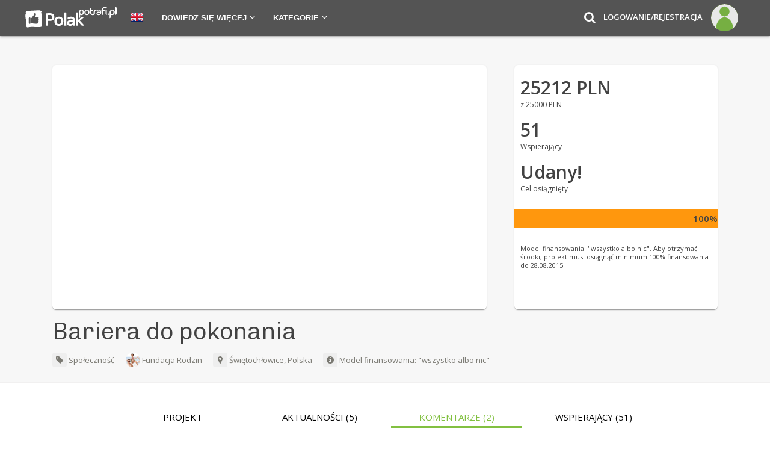

--- FILE ---
content_type: text/html; charset=UTF-8
request_url: https://polakpotrafi.pl/projekt/bariera-do-pokonania/komentarze
body_size: 38187
content:
<!DOCTYPE HTML>
	<html lang="pl" xml:lang="pl" xmlns:fb="http://www.facebook.com/2008/fbml" xmlns="http://www.w3.org/1999/xhtml">
	<link rel="manifest" href="https://polakpotrafi.pl/templates/manifest.json">
		<head prefix="og: http://ogp.me/ns# fb: http://ogp.me/ns/fb# polaklogin: http://ogp.me/ns/fb/polaklogin#">
			<meta name="viewport" content="width=device-width, initial-scale=1">
						<link href="https://fonts.googleapis.com/css?family=Chivo:300|Open+Sans:300,400,600&amp;subset=latin-ext" rel="stylesheet">

						<meta http-equiv="content-type" content="text/html; charset=UTF-8" /><script type="text/javascript">(window.NREUM||(NREUM={})).init={ajax:{deny_list:["bam.nr-data.net"]},feature_flags:["soft_nav"]};(window.NREUM||(NREUM={})).loader_config={xpid:"VQIEVlZQABACUFhVBgQGVg==",licenseKey:"f4695064f0",applicationID:"24971510",browserID:"24971652"};;/*! For license information please see nr-loader-full-1.308.0.min.js.LICENSE.txt */
(()=>{var e,t,r={384:(e,t,r)=>{"use strict";r.d(t,{NT:()=>a,US:()=>u,Zm:()=>o,bQ:()=>d,dV:()=>c,pV:()=>l});var n=r(6154),i=r(1863),s=r(1910);const a={beacon:"bam.nr-data.net",errorBeacon:"bam.nr-data.net"};function o(){return n.gm.NREUM||(n.gm.NREUM={}),void 0===n.gm.newrelic&&(n.gm.newrelic=n.gm.NREUM),n.gm.NREUM}function c(){let e=o();return e.o||(e.o={ST:n.gm.setTimeout,SI:n.gm.setImmediate||n.gm.setInterval,CT:n.gm.clearTimeout,XHR:n.gm.XMLHttpRequest,REQ:n.gm.Request,EV:n.gm.Event,PR:n.gm.Promise,MO:n.gm.MutationObserver,FETCH:n.gm.fetch,WS:n.gm.WebSocket},(0,s.i)(...Object.values(e.o))),e}function d(e,t){let r=o();r.initializedAgents??={},t.initializedAt={ms:(0,i.t)(),date:new Date},r.initializedAgents[e]=t}function u(e,t){o()[e]=t}function l(){return function(){let e=o();const t=e.info||{};e.info={beacon:a.beacon,errorBeacon:a.errorBeacon,...t}}(),function(){let e=o();const t=e.init||{};e.init={...t}}(),c(),function(){let e=o();const t=e.loader_config||{};e.loader_config={...t}}(),o()}},782:(e,t,r)=>{"use strict";r.d(t,{T:()=>n});const n=r(860).K7.pageViewTiming},860:(e,t,r)=>{"use strict";r.d(t,{$J:()=>u,K7:()=>c,P3:()=>d,XX:()=>i,Yy:()=>o,df:()=>s,qY:()=>n,v4:()=>a});const n="events",i="jserrors",s="browser/blobs",a="rum",o="browser/logs",c={ajax:"ajax",genericEvents:"generic_events",jserrors:i,logging:"logging",metrics:"metrics",pageAction:"page_action",pageViewEvent:"page_view_event",pageViewTiming:"page_view_timing",sessionReplay:"session_replay",sessionTrace:"session_trace",softNav:"soft_navigations",spa:"spa"},d={[c.pageViewEvent]:1,[c.pageViewTiming]:2,[c.metrics]:3,[c.jserrors]:4,[c.spa]:5,[c.ajax]:6,[c.sessionTrace]:7,[c.softNav]:8,[c.sessionReplay]:9,[c.logging]:10,[c.genericEvents]:11},u={[c.pageViewEvent]:a,[c.pageViewTiming]:n,[c.ajax]:n,[c.spa]:n,[c.softNav]:n,[c.metrics]:i,[c.jserrors]:i,[c.sessionTrace]:s,[c.sessionReplay]:s,[c.logging]:o,[c.genericEvents]:"ins"}},944:(e,t,r)=>{"use strict";r.d(t,{R:()=>i});var n=r(3241);function i(e,t){"function"==typeof console.debug&&(console.debug("New Relic Warning: https://github.com/newrelic/newrelic-browser-agent/blob/main/docs/warning-codes.md#".concat(e),t),(0,n.W)({agentIdentifier:null,drained:null,type:"data",name:"warn",feature:"warn",data:{code:e,secondary:t}}))}},993:(e,t,r)=>{"use strict";r.d(t,{A$:()=>s,ET:()=>a,TZ:()=>o,p_:()=>i});var n=r(860);const i={ERROR:"ERROR",WARN:"WARN",INFO:"INFO",DEBUG:"DEBUG",TRACE:"TRACE"},s={OFF:0,ERROR:1,WARN:2,INFO:3,DEBUG:4,TRACE:5},a="log",o=n.K7.logging},1541:(e,t,r)=>{"use strict";r.d(t,{U:()=>i,f:()=>n});const n={MFE:"MFE",BA:"BA"};function i(e,t){if(2!==t?.harvestEndpointVersion)return{};const r=t.agentRef.runtime.appMetadata.agents[0].entityGuid;return e?{"source.id":e.id,"source.name":e.name,"source.type":e.type,"parent.id":e.parent?.id||r,"parent.type":e.parent?.type||n.BA}:{"entity.guid":r,appId:t.agentRef.info.applicationID}}},1687:(e,t,r)=>{"use strict";r.d(t,{Ak:()=>d,Ze:()=>h,x3:()=>u});var n=r(3241),i=r(7836),s=r(3606),a=r(860),o=r(2646);const c={};function d(e,t){const r={staged:!1,priority:a.P3[t]||0};l(e),c[e].get(t)||c[e].set(t,r)}function u(e,t){e&&c[e]&&(c[e].get(t)&&c[e].delete(t),p(e,t,!1),c[e].size&&f(e))}function l(e){if(!e)throw new Error("agentIdentifier required");c[e]||(c[e]=new Map)}function h(e="",t="feature",r=!1){if(l(e),!e||!c[e].get(t)||r)return p(e,t);c[e].get(t).staged=!0,f(e)}function f(e){const t=Array.from(c[e]);t.every(([e,t])=>t.staged)&&(t.sort((e,t)=>e[1].priority-t[1].priority),t.forEach(([t])=>{c[e].delete(t),p(e,t)}))}function p(e,t,r=!0){const a=e?i.ee.get(e):i.ee,c=s.i.handlers;if(!a.aborted&&a.backlog&&c){if((0,n.W)({agentIdentifier:e,type:"lifecycle",name:"drain",feature:t}),r){const e=a.backlog[t],r=c[t];if(r){for(let t=0;e&&t<e.length;++t)g(e[t],r);Object.entries(r).forEach(([e,t])=>{Object.values(t||{}).forEach(t=>{t[0]?.on&&t[0]?.context()instanceof o.y&&t[0].on(e,t[1])})})}}a.isolatedBacklog||delete c[t],a.backlog[t]=null,a.emit("drain-"+t,[])}}function g(e,t){var r=e[1];Object.values(t[r]||{}).forEach(t=>{var r=e[0];if(t[0]===r){var n=t[1],i=e[3],s=e[2];n.apply(i,s)}})}},1738:(e,t,r)=>{"use strict";r.d(t,{U:()=>f,Y:()=>h});var n=r(3241),i=r(9908),s=r(1863),a=r(944),o=r(5701),c=r(3969),d=r(8362),u=r(860),l=r(4261);function h(e,t,r,s){const h=s||r;!h||h[e]&&h[e]!==d.d.prototype[e]||(h[e]=function(){(0,i.p)(c.xV,["API/"+e+"/called"],void 0,u.K7.metrics,r.ee),(0,n.W)({agentIdentifier:r.agentIdentifier,drained:!!o.B?.[r.agentIdentifier],type:"data",name:"api",feature:l.Pl+e,data:{}});try{return t.apply(this,arguments)}catch(e){(0,a.R)(23,e)}})}function f(e,t,r,n,a){const o=e.info;null===r?delete o.jsAttributes[t]:o.jsAttributes[t]=r,(a||null===r)&&(0,i.p)(l.Pl+n,[(0,s.t)(),t,r],void 0,"session",e.ee)}},1741:(e,t,r)=>{"use strict";r.d(t,{W:()=>s});var n=r(944),i=r(4261);class s{#e(e,...t){if(this[e]!==s.prototype[e])return this[e](...t);(0,n.R)(35,e)}addPageAction(e,t){return this.#e(i.hG,e,t)}register(e){return this.#e(i.eY,e)}recordCustomEvent(e,t){return this.#e(i.fF,e,t)}setPageViewName(e,t){return this.#e(i.Fw,e,t)}setCustomAttribute(e,t,r){return this.#e(i.cD,e,t,r)}noticeError(e,t){return this.#e(i.o5,e,t)}setUserId(e,t=!1){return this.#e(i.Dl,e,t)}setApplicationVersion(e){return this.#e(i.nb,e)}setErrorHandler(e){return this.#e(i.bt,e)}addRelease(e,t){return this.#e(i.k6,e,t)}log(e,t){return this.#e(i.$9,e,t)}start(){return this.#e(i.d3)}finished(e){return this.#e(i.BL,e)}recordReplay(){return this.#e(i.CH)}pauseReplay(){return this.#e(i.Tb)}addToTrace(e){return this.#e(i.U2,e)}setCurrentRouteName(e){return this.#e(i.PA,e)}interaction(e){return this.#e(i.dT,e)}wrapLogger(e,t,r){return this.#e(i.Wb,e,t,r)}measure(e,t){return this.#e(i.V1,e,t)}consent(e){return this.#e(i.Pv,e)}}},1863:(e,t,r)=>{"use strict";function n(){return Math.floor(performance.now())}r.d(t,{t:()=>n})},1910:(e,t,r)=>{"use strict";r.d(t,{i:()=>s});var n=r(944);const i=new Map;function s(...e){return e.every(e=>{if(i.has(e))return i.get(e);const t="function"==typeof e?e.toString():"",r=t.includes("[native code]"),s=t.includes("nrWrapper");return r||s||(0,n.R)(64,e?.name||t),i.set(e,r),r})}},2555:(e,t,r)=>{"use strict";r.d(t,{D:()=>o,f:()=>a});var n=r(384),i=r(8122);const s={beacon:n.NT.beacon,errorBeacon:n.NT.errorBeacon,licenseKey:void 0,applicationID:void 0,sa:void 0,queueTime:void 0,applicationTime:void 0,ttGuid:void 0,user:void 0,account:void 0,product:void 0,extra:void 0,jsAttributes:{},userAttributes:void 0,atts:void 0,transactionName:void 0,tNamePlain:void 0};function a(e){try{return!!e.licenseKey&&!!e.errorBeacon&&!!e.applicationID}catch(e){return!1}}const o=e=>(0,i.a)(e,s)},2614:(e,t,r)=>{"use strict";r.d(t,{BB:()=>a,H3:()=>n,g:()=>d,iL:()=>c,tS:()=>o,uh:()=>i,wk:()=>s});const n="NRBA",i="SESSION",s=144e5,a=18e5,o={STARTED:"session-started",PAUSE:"session-pause",RESET:"session-reset",RESUME:"session-resume",UPDATE:"session-update"},c={SAME_TAB:"same-tab",CROSS_TAB:"cross-tab"},d={OFF:0,FULL:1,ERROR:2}},2646:(e,t,r)=>{"use strict";r.d(t,{y:()=>n});class n{constructor(e){this.contextId=e}}},2843:(e,t,r)=>{"use strict";r.d(t,{G:()=>s,u:()=>i});var n=r(3878);function i(e,t=!1,r,i){(0,n.DD)("visibilitychange",function(){if(t)return void("hidden"===document.visibilityState&&e());e(document.visibilityState)},r,i)}function s(e,t,r){(0,n.sp)("pagehide",e,t,r)}},3241:(e,t,r)=>{"use strict";r.d(t,{W:()=>s});var n=r(6154);const i="newrelic";function s(e={}){try{n.gm.dispatchEvent(new CustomEvent(i,{detail:e}))}catch(e){}}},3304:(e,t,r)=>{"use strict";r.d(t,{A:()=>s});var n=r(7836);const i=()=>{const e=new WeakSet;return(t,r)=>{if("object"==typeof r&&null!==r){if(e.has(r))return;e.add(r)}return r}};function s(e){try{return JSON.stringify(e,i())??""}catch(e){try{n.ee.emit("internal-error",[e])}catch(e){}return""}}},3333:(e,t,r)=>{"use strict";r.d(t,{$v:()=>u,TZ:()=>n,Xh:()=>c,Zp:()=>i,kd:()=>d,mq:()=>o,nf:()=>a,qN:()=>s});const n=r(860).K7.genericEvents,i=["auxclick","click","copy","keydown","paste","scrollend"],s=["focus","blur"],a=4,o=1e3,c=2e3,d=["PageAction","UserAction","BrowserPerformance"],u={RESOURCES:"experimental.resources",REGISTER:"register"}},3434:(e,t,r)=>{"use strict";r.d(t,{Jt:()=>s,YM:()=>d});var n=r(7836),i=r(5607);const s="nr@original:".concat(i.W),a=50;var o=Object.prototype.hasOwnProperty,c=!1;function d(e,t){return e||(e=n.ee),r.inPlace=function(e,t,n,i,s){n||(n="");const a="-"===n.charAt(0);for(let o=0;o<t.length;o++){const c=t[o],d=e[c];l(d)||(e[c]=r(d,a?c+n:n,i,c,s))}},r.flag=s,r;function r(t,r,n,c,d){return l(t)?t:(r||(r=""),nrWrapper[s]=t,function(e,t,r){if(Object.defineProperty&&Object.keys)try{return Object.keys(e).forEach(function(r){Object.defineProperty(t,r,{get:function(){return e[r]},set:function(t){return e[r]=t,t}})}),t}catch(e){u([e],r)}for(var n in e)o.call(e,n)&&(t[n]=e[n])}(t,nrWrapper,e),nrWrapper);function nrWrapper(){var s,o,l,h;let f;try{o=this,s=[...arguments],l="function"==typeof n?n(s,o):n||{}}catch(t){u([t,"",[s,o,c],l],e)}i(r+"start",[s,o,c],l,d);const p=performance.now();let g;try{return h=t.apply(o,s),g=performance.now(),h}catch(e){throw g=performance.now(),i(r+"err",[s,o,e],l,d),f=e,f}finally{const e=g-p,t={start:p,end:g,duration:e,isLongTask:e>=a,methodName:c,thrownError:f};t.isLongTask&&i("long-task",[t,o],l,d),i(r+"end",[s,o,h],l,d)}}}function i(r,n,i,s){if(!c||t){var a=c;c=!0;try{e.emit(r,n,i,t,s)}catch(t){u([t,r,n,i],e)}c=a}}}function u(e,t){t||(t=n.ee);try{t.emit("internal-error",e)}catch(e){}}function l(e){return!(e&&"function"==typeof e&&e.apply&&!e[s])}},3606:(e,t,r)=>{"use strict";r.d(t,{i:()=>s});var n=r(9908);s.on=a;var i=s.handlers={};function s(e,t,r,s){a(s||n.d,i,e,t,r)}function a(e,t,r,i,s){s||(s="feature"),e||(e=n.d);var a=t[s]=t[s]||{};(a[r]=a[r]||[]).push([e,i])}},3738:(e,t,r)=>{"use strict";r.d(t,{He:()=>i,Kp:()=>o,Lc:()=>d,Rz:()=>u,TZ:()=>n,bD:()=>s,d3:()=>a,jx:()=>l,sl:()=>h,uP:()=>c});const n=r(860).K7.sessionTrace,i="bstResource",s="resource",a="-start",o="-end",c="fn"+a,d="fn"+o,u="pushState",l=1e3,h=3e4},3785:(e,t,r)=>{"use strict";r.d(t,{R:()=>c,b:()=>d});var n=r(9908),i=r(1863),s=r(860),a=r(3969),o=r(993);function c(e,t,r={},c=o.p_.INFO,d=!0,u,l=(0,i.t)()){(0,n.p)(a.xV,["API/logging/".concat(c.toLowerCase(),"/called")],void 0,s.K7.metrics,e),(0,n.p)(o.ET,[l,t,r,c,d,u],void 0,s.K7.logging,e)}function d(e){return"string"==typeof e&&Object.values(o.p_).some(t=>t===e.toUpperCase().trim())}},3878:(e,t,r)=>{"use strict";function n(e,t){return{capture:e,passive:!1,signal:t}}function i(e,t,r=!1,i){window.addEventListener(e,t,n(r,i))}function s(e,t,r=!1,i){document.addEventListener(e,t,n(r,i))}r.d(t,{DD:()=>s,jT:()=>n,sp:()=>i})},3969:(e,t,r)=>{"use strict";r.d(t,{TZ:()=>n,XG:()=>o,rs:()=>i,xV:()=>a,z_:()=>s});const n=r(860).K7.metrics,i="sm",s="cm",a="storeSupportabilityMetrics",o="storeEventMetrics"},4234:(e,t,r)=>{"use strict";r.d(t,{W:()=>s});var n=r(7836),i=r(1687);class s{constructor(e,t){this.agentIdentifier=e,this.ee=n.ee.get(e),this.featureName=t,this.blocked=!1}deregisterDrain(){(0,i.x3)(this.agentIdentifier,this.featureName)}}},4261:(e,t,r)=>{"use strict";r.d(t,{$9:()=>d,BL:()=>o,CH:()=>f,Dl:()=>w,Fw:()=>y,PA:()=>m,Pl:()=>n,Pv:()=>T,Tb:()=>l,U2:()=>s,V1:()=>E,Wb:()=>x,bt:()=>b,cD:()=>v,d3:()=>R,dT:()=>c,eY:()=>p,fF:()=>h,hG:()=>i,k6:()=>a,nb:()=>g,o5:()=>u});const n="api-",i="addPageAction",s="addToTrace",a="addRelease",o="finished",c="interaction",d="log",u="noticeError",l="pauseReplay",h="recordCustomEvent",f="recordReplay",p="register",g="setApplicationVersion",m="setCurrentRouteName",v="setCustomAttribute",b="setErrorHandler",y="setPageViewName",w="setUserId",R="start",x="wrapLogger",E="measure",T="consent"},5205:(e,t,r)=>{"use strict";r.d(t,{j:()=>S});var n=r(384),i=r(1741);var s=r(2555),a=r(3333);const o=e=>{if(!e||"string"!=typeof e)return!1;try{document.createDocumentFragment().querySelector(e)}catch{return!1}return!0};var c=r(2614),d=r(944),u=r(8122);const l="[data-nr-mask]",h=e=>(0,u.a)(e,(()=>{const e={feature_flags:[],experimental:{allow_registered_children:!1,resources:!1},mask_selector:"*",block_selector:"[data-nr-block]",mask_input_options:{color:!1,date:!1,"datetime-local":!1,email:!1,month:!1,number:!1,range:!1,search:!1,tel:!1,text:!1,time:!1,url:!1,week:!1,textarea:!1,select:!1,password:!0}};return{ajax:{deny_list:void 0,block_internal:!0,enabled:!0,autoStart:!0},api:{get allow_registered_children(){return e.feature_flags.includes(a.$v.REGISTER)||e.experimental.allow_registered_children},set allow_registered_children(t){e.experimental.allow_registered_children=t},duplicate_registered_data:!1},browser_consent_mode:{enabled:!1},distributed_tracing:{enabled:void 0,exclude_newrelic_header:void 0,cors_use_newrelic_header:void 0,cors_use_tracecontext_headers:void 0,allowed_origins:void 0},get feature_flags(){return e.feature_flags},set feature_flags(t){e.feature_flags=t},generic_events:{enabled:!0,autoStart:!0},harvest:{interval:30},jserrors:{enabled:!0,autoStart:!0},logging:{enabled:!0,autoStart:!0},metrics:{enabled:!0,autoStart:!0},obfuscate:void 0,page_action:{enabled:!0},page_view_event:{enabled:!0,autoStart:!0},page_view_timing:{enabled:!0,autoStart:!0},performance:{capture_marks:!1,capture_measures:!1,capture_detail:!0,resources:{get enabled(){return e.feature_flags.includes(a.$v.RESOURCES)||e.experimental.resources},set enabled(t){e.experimental.resources=t},asset_types:[],first_party_domains:[],ignore_newrelic:!0}},privacy:{cookies_enabled:!0},proxy:{assets:void 0,beacon:void 0},session:{expiresMs:c.wk,inactiveMs:c.BB},session_replay:{autoStart:!0,enabled:!1,preload:!1,sampling_rate:10,error_sampling_rate:100,collect_fonts:!1,inline_images:!1,fix_stylesheets:!0,mask_all_inputs:!0,get mask_text_selector(){return e.mask_selector},set mask_text_selector(t){o(t)?e.mask_selector="".concat(t,",").concat(l):""===t||null===t?e.mask_selector=l:(0,d.R)(5,t)},get block_class(){return"nr-block"},get ignore_class(){return"nr-ignore"},get mask_text_class(){return"nr-mask"},get block_selector(){return e.block_selector},set block_selector(t){o(t)?e.block_selector+=",".concat(t):""!==t&&(0,d.R)(6,t)},get mask_input_options(){return e.mask_input_options},set mask_input_options(t){t&&"object"==typeof t?e.mask_input_options={...t,password:!0}:(0,d.R)(7,t)}},session_trace:{enabled:!0,autoStart:!0},soft_navigations:{enabled:!0,autoStart:!0},spa:{enabled:!0,autoStart:!0},ssl:void 0,user_actions:{enabled:!0,elementAttributes:["id","className","tagName","type"]}}})());var f=r(6154),p=r(9324);let g=0;const m={buildEnv:p.F3,distMethod:p.Xs,version:p.xv,originTime:f.WN},v={consented:!1},b={appMetadata:{},get consented(){return this.session?.state?.consent||v.consented},set consented(e){v.consented=e},customTransaction:void 0,denyList:void 0,disabled:!1,harvester:void 0,isolatedBacklog:!1,isRecording:!1,loaderType:void 0,maxBytes:3e4,obfuscator:void 0,onerror:void 0,ptid:void 0,releaseIds:{},session:void 0,timeKeeper:void 0,registeredEntities:[],jsAttributesMetadata:{bytes:0},get harvestCount(){return++g}},y=e=>{const t=(0,u.a)(e,b),r=Object.keys(m).reduce((e,t)=>(e[t]={value:m[t],writable:!1,configurable:!0,enumerable:!0},e),{});return Object.defineProperties(t,r)};var w=r(5701);const R=e=>{const t=e.startsWith("http");e+="/",r.p=t?e:"https://"+e};var x=r(7836),E=r(3241);const T={accountID:void 0,trustKey:void 0,agentID:void 0,licenseKey:void 0,applicationID:void 0,xpid:void 0},A=e=>(0,u.a)(e,T),_=new Set;function S(e,t={},r,a){let{init:o,info:c,loader_config:d,runtime:u={},exposed:l=!0}=t;if(!c){const e=(0,n.pV)();o=e.init,c=e.info,d=e.loader_config}e.init=h(o||{}),e.loader_config=A(d||{}),c.jsAttributes??={},f.bv&&(c.jsAttributes.isWorker=!0),e.info=(0,s.D)(c);const p=e.init,g=[c.beacon,c.errorBeacon];_.has(e.agentIdentifier)||(p.proxy.assets&&(R(p.proxy.assets),g.push(p.proxy.assets)),p.proxy.beacon&&g.push(p.proxy.beacon),e.beacons=[...g],function(e){const t=(0,n.pV)();Object.getOwnPropertyNames(i.W.prototype).forEach(r=>{const n=i.W.prototype[r];if("function"!=typeof n||"constructor"===n)return;let s=t[r];e[r]&&!1!==e.exposed&&"micro-agent"!==e.runtime?.loaderType&&(t[r]=(...t)=>{const n=e[r](...t);return s?s(...t):n})})}(e),(0,n.US)("activatedFeatures",w.B)),u.denyList=[...p.ajax.deny_list||[],...p.ajax.block_internal?g:[]],u.ptid=e.agentIdentifier,u.loaderType=r,e.runtime=y(u),_.has(e.agentIdentifier)||(e.ee=x.ee.get(e.agentIdentifier),e.exposed=l,(0,E.W)({agentIdentifier:e.agentIdentifier,drained:!!w.B?.[e.agentIdentifier],type:"lifecycle",name:"initialize",feature:void 0,data:e.config})),_.add(e.agentIdentifier)}},5270:(e,t,r)=>{"use strict";r.d(t,{Aw:()=>a,SR:()=>s,rF:()=>o});var n=r(384),i=r(7767);function s(e){return!!(0,n.dV)().o.MO&&(0,i.V)(e)&&!0===e?.session_trace.enabled}function a(e){return!0===e?.session_replay.preload&&s(e)}function o(e,t){try{if("string"==typeof t?.type){if("password"===t.type.toLowerCase())return"*".repeat(e?.length||0);if(void 0!==t?.dataset?.nrUnmask||t?.classList?.contains("nr-unmask"))return e}}catch(e){}return"string"==typeof e?e.replace(/[\S]/g,"*"):"*".repeat(e?.length||0)}},5289:(e,t,r)=>{"use strict";r.d(t,{GG:()=>a,Qr:()=>c,sB:()=>o});var n=r(3878),i=r(6389);function s(){return"undefined"==typeof document||"complete"===document.readyState}function a(e,t){if(s())return e();const r=(0,i.J)(e),a=setInterval(()=>{s()&&(clearInterval(a),r())},500);(0,n.sp)("load",r,t)}function o(e){if(s())return e();(0,n.DD)("DOMContentLoaded",e)}function c(e){if(s())return e();(0,n.sp)("popstate",e)}},5607:(e,t,r)=>{"use strict";r.d(t,{W:()=>n});const n=(0,r(9566).bz)()},5701:(e,t,r)=>{"use strict";r.d(t,{B:()=>s,t:()=>a});var n=r(3241);const i=new Set,s={};function a(e,t){const r=t.agentIdentifier;s[r]??={},e&&"object"==typeof e&&(i.has(r)||(t.ee.emit("rumresp",[e]),s[r]=e,i.add(r),(0,n.W)({agentIdentifier:r,loaded:!0,drained:!0,type:"lifecycle",name:"load",feature:void 0,data:e})))}},6154:(e,t,r)=>{"use strict";r.d(t,{OF:()=>d,RI:()=>i,WN:()=>h,bv:()=>s,eN:()=>f,gm:()=>a,lR:()=>l,m:()=>c,mw:()=>o,sb:()=>u});var n=r(1863);const i="undefined"!=typeof window&&!!window.document,s="undefined"!=typeof WorkerGlobalScope&&("undefined"!=typeof self&&self instanceof WorkerGlobalScope&&self.navigator instanceof WorkerNavigator||"undefined"!=typeof globalThis&&globalThis instanceof WorkerGlobalScope&&globalThis.navigator instanceof WorkerNavigator),a=i?window:"undefined"!=typeof WorkerGlobalScope&&("undefined"!=typeof self&&self instanceof WorkerGlobalScope&&self||"undefined"!=typeof globalThis&&globalThis instanceof WorkerGlobalScope&&globalThis),o=Boolean("hidden"===a?.document?.visibilityState),c=""+a?.location,d=/iPad|iPhone|iPod/.test(a.navigator?.userAgent),u=d&&"undefined"==typeof SharedWorker,l=(()=>{const e=a.navigator?.userAgent?.match(/Firefox[/\s](\d+\.\d+)/);return Array.isArray(e)&&e.length>=2?+e[1]:0})(),h=Date.now()-(0,n.t)(),f=()=>"undefined"!=typeof PerformanceNavigationTiming&&a?.performance?.getEntriesByType("navigation")?.[0]?.responseStart},6344:(e,t,r)=>{"use strict";r.d(t,{BB:()=>u,Qb:()=>l,TZ:()=>i,Ug:()=>a,Vh:()=>s,_s:()=>o,bc:()=>d,yP:()=>c});var n=r(2614);const i=r(860).K7.sessionReplay,s="errorDuringReplay",a=.12,o={DomContentLoaded:0,Load:1,FullSnapshot:2,IncrementalSnapshot:3,Meta:4,Custom:5},c={[n.g.ERROR]:15e3,[n.g.FULL]:3e5,[n.g.OFF]:0},d={RESET:{message:"Session was reset",sm:"Reset"},IMPORT:{message:"Recorder failed to import",sm:"Import"},TOO_MANY:{message:"429: Too Many Requests",sm:"Too-Many"},TOO_BIG:{message:"Payload was too large",sm:"Too-Big"},CROSS_TAB:{message:"Session Entity was set to OFF on another tab",sm:"Cross-Tab"},ENTITLEMENTS:{message:"Session Replay is not allowed and will not be started",sm:"Entitlement"}},u=5e3,l={API:"api",RESUME:"resume",SWITCH_TO_FULL:"switchToFull",INITIALIZE:"initialize",PRELOAD:"preload"}},6389:(e,t,r)=>{"use strict";function n(e,t=500,r={}){const n=r?.leading||!1;let i;return(...r)=>{n&&void 0===i&&(e.apply(this,r),i=setTimeout(()=>{i=clearTimeout(i)},t)),n||(clearTimeout(i),i=setTimeout(()=>{e.apply(this,r)},t))}}function i(e){let t=!1;return(...r)=>{t||(t=!0,e.apply(this,r))}}r.d(t,{J:()=>i,s:()=>n})},6630:(e,t,r)=>{"use strict";r.d(t,{T:()=>n});const n=r(860).K7.pageViewEvent},6774:(e,t,r)=>{"use strict";r.d(t,{T:()=>n});const n=r(860).K7.jserrors},7295:(e,t,r)=>{"use strict";r.d(t,{Xv:()=>a,gX:()=>i,iW:()=>s});var n=[];function i(e){if(!e||s(e))return!1;if(0===n.length)return!0;if("*"===n[0].hostname)return!1;for(var t=0;t<n.length;t++){var r=n[t];if(r.hostname.test(e.hostname)&&r.pathname.test(e.pathname))return!1}return!0}function s(e){return void 0===e.hostname}function a(e){if(n=[],e&&e.length)for(var t=0;t<e.length;t++){let r=e[t];if(!r)continue;if("*"===r)return void(n=[{hostname:"*"}]);0===r.indexOf("http://")?r=r.substring(7):0===r.indexOf("https://")&&(r=r.substring(8));const i=r.indexOf("/");let s,a;i>0?(s=r.substring(0,i),a=r.substring(i)):(s=r,a="*");let[c]=s.split(":");n.push({hostname:o(c),pathname:o(a,!0)})}}function o(e,t=!1){const r=e.replace(/[.+?^${}()|[\]\\]/g,e=>"\\"+e).replace(/\*/g,".*?");return new RegExp((t?"^":"")+r+"$")}},7485:(e,t,r)=>{"use strict";r.d(t,{D:()=>i});var n=r(6154);function i(e){if(0===(e||"").indexOf("data:"))return{protocol:"data"};try{const t=new URL(e,location.href),r={port:t.port,hostname:t.hostname,pathname:t.pathname,search:t.search,protocol:t.protocol.slice(0,t.protocol.indexOf(":")),sameOrigin:t.protocol===n.gm?.location?.protocol&&t.host===n.gm?.location?.host};return r.port&&""!==r.port||("http:"===t.protocol&&(r.port="80"),"https:"===t.protocol&&(r.port="443")),r.pathname&&""!==r.pathname?r.pathname.startsWith("/")||(r.pathname="/".concat(r.pathname)):r.pathname="/",r}catch(e){return{}}}},7699:(e,t,r)=>{"use strict";r.d(t,{It:()=>s,KC:()=>o,No:()=>i,qh:()=>a});var n=r(860);const i=16e3,s=1e6,a="SESSION_ERROR",o={[n.K7.logging]:!0,[n.K7.genericEvents]:!1,[n.K7.jserrors]:!1,[n.K7.ajax]:!1}},7767:(e,t,r)=>{"use strict";r.d(t,{V:()=>i});var n=r(6154);const i=e=>n.RI&&!0===e?.privacy.cookies_enabled},7836:(e,t,r)=>{"use strict";r.d(t,{P:()=>o,ee:()=>c});var n=r(384),i=r(8990),s=r(2646),a=r(5607);const o="nr@context:".concat(a.W),c=function e(t,r){var n={},a={},u={},l=!1;try{l=16===r.length&&d.initializedAgents?.[r]?.runtime.isolatedBacklog}catch(e){}var h={on:p,addEventListener:p,removeEventListener:function(e,t){var r=n[e];if(!r)return;for(var i=0;i<r.length;i++)r[i]===t&&r.splice(i,1)},emit:function(e,r,n,i,s){!1!==s&&(s=!0);if(c.aborted&&!i)return;t&&s&&t.emit(e,r,n);var o=f(n);g(e).forEach(e=>{e.apply(o,r)});var d=v()[a[e]];d&&d.push([h,e,r,o]);return o},get:m,listeners:g,context:f,buffer:function(e,t){const r=v();if(t=t||"feature",h.aborted)return;Object.entries(e||{}).forEach(([e,n])=>{a[n]=t,t in r||(r[t]=[])})},abort:function(){h._aborted=!0,Object.keys(h.backlog).forEach(e=>{delete h.backlog[e]})},isBuffering:function(e){return!!v()[a[e]]},debugId:r,backlog:l?{}:t&&"object"==typeof t.backlog?t.backlog:{},isolatedBacklog:l};return Object.defineProperty(h,"aborted",{get:()=>{let e=h._aborted||!1;return e||(t&&(e=t.aborted),e)}}),h;function f(e){return e&&e instanceof s.y?e:e?(0,i.I)(e,o,()=>new s.y(o)):new s.y(o)}function p(e,t){n[e]=g(e).concat(t)}function g(e){return n[e]||[]}function m(t){return u[t]=u[t]||e(h,t)}function v(){return h.backlog}}(void 0,"globalEE"),d=(0,n.Zm)();d.ee||(d.ee=c)},8122:(e,t,r)=>{"use strict";r.d(t,{a:()=>i});var n=r(944);function i(e,t){try{if(!e||"object"!=typeof e)return(0,n.R)(3);if(!t||"object"!=typeof t)return(0,n.R)(4);const r=Object.create(Object.getPrototypeOf(t),Object.getOwnPropertyDescriptors(t)),s=0===Object.keys(r).length?e:r;for(let a in s)if(void 0!==e[a])try{if(null===e[a]){r[a]=null;continue}Array.isArray(e[a])&&Array.isArray(t[a])?r[a]=Array.from(new Set([...e[a],...t[a]])):"object"==typeof e[a]&&"object"==typeof t[a]?r[a]=i(e[a],t[a]):r[a]=e[a]}catch(e){r[a]||(0,n.R)(1,e)}return r}catch(e){(0,n.R)(2,e)}}},8139:(e,t,r)=>{"use strict";r.d(t,{u:()=>h});var n=r(7836),i=r(3434),s=r(8990),a=r(6154);const o={},c=a.gm.XMLHttpRequest,d="addEventListener",u="removeEventListener",l="nr@wrapped:".concat(n.P);function h(e){var t=function(e){return(e||n.ee).get("events")}(e);if(o[t.debugId]++)return t;o[t.debugId]=1;var r=(0,i.YM)(t,!0);function h(e){r.inPlace(e,[d,u],"-",p)}function p(e,t){return e[1]}return"getPrototypeOf"in Object&&(a.RI&&f(document,h),c&&f(c.prototype,h),f(a.gm,h)),t.on(d+"-start",function(e,t){var n=e[1];if(null!==n&&("function"==typeof n||"object"==typeof n)&&"newrelic"!==e[0]){var i=(0,s.I)(n,l,function(){var e={object:function(){if("function"!=typeof n.handleEvent)return;return n.handleEvent.apply(n,arguments)},function:n}[typeof n];return e?r(e,"fn-",null,e.name||"anonymous"):n});this.wrapped=e[1]=i}}),t.on(u+"-start",function(e){e[1]=this.wrapped||e[1]}),t}function f(e,t,...r){let n=e;for(;"object"==typeof n&&!Object.prototype.hasOwnProperty.call(n,d);)n=Object.getPrototypeOf(n);n&&t(n,...r)}},8362:(e,t,r)=>{"use strict";r.d(t,{d:()=>s});var n=r(9566),i=r(1741);class s extends i.W{agentIdentifier=(0,n.LA)(16)}},8374:(e,t,r)=>{r.nc=(()=>{try{return document?.currentScript?.nonce}catch(e){}return""})()},8990:(e,t,r)=>{"use strict";r.d(t,{I:()=>i});var n=Object.prototype.hasOwnProperty;function i(e,t,r){if(n.call(e,t))return e[t];var i=r();if(Object.defineProperty&&Object.keys)try{return Object.defineProperty(e,t,{value:i,writable:!0,enumerable:!1}),i}catch(e){}return e[t]=i,i}},9119:(e,t,r)=>{"use strict";r.d(t,{L:()=>s});var n=/([^?#]*)[^#]*(#[^?]*|$).*/,i=/([^?#]*)().*/;function s(e,t){return e?e.replace(t?n:i,"$1$2"):e}},9300:(e,t,r)=>{"use strict";r.d(t,{T:()=>n});const n=r(860).K7.ajax},9324:(e,t,r)=>{"use strict";r.d(t,{AJ:()=>a,F3:()=>i,Xs:()=>s,Yq:()=>o,xv:()=>n});const n="1.308.0",i="PROD",s="CDN",a="@newrelic/rrweb",o="1.0.1"},9566:(e,t,r)=>{"use strict";r.d(t,{LA:()=>o,ZF:()=>c,bz:()=>a,el:()=>d});var n=r(6154);const i="xxxxxxxx-xxxx-4xxx-yxxx-xxxxxxxxxxxx";function s(e,t){return e?15&e[t]:16*Math.random()|0}function a(){const e=n.gm?.crypto||n.gm?.msCrypto;let t,r=0;return e&&e.getRandomValues&&(t=e.getRandomValues(new Uint8Array(30))),i.split("").map(e=>"x"===e?s(t,r++).toString(16):"y"===e?(3&s()|8).toString(16):e).join("")}function o(e){const t=n.gm?.crypto||n.gm?.msCrypto;let r,i=0;t&&t.getRandomValues&&(r=t.getRandomValues(new Uint8Array(e)));const a=[];for(var o=0;o<e;o++)a.push(s(r,i++).toString(16));return a.join("")}function c(){return o(16)}function d(){return o(32)}},9908:(e,t,r)=>{"use strict";r.d(t,{d:()=>n,p:()=>i});var n=r(7836).ee.get("handle");function i(e,t,r,i,s){s?(s.buffer([e],i),s.emit(e,t,r)):(n.buffer([e],i),n.emit(e,t,r))}}},n={};function i(e){var t=n[e];if(void 0!==t)return t.exports;var s=n[e]={exports:{}};return r[e](s,s.exports,i),s.exports}i.m=r,i.d=(e,t)=>{for(var r in t)i.o(t,r)&&!i.o(e,r)&&Object.defineProperty(e,r,{enumerable:!0,get:t[r]})},i.f={},i.e=e=>Promise.all(Object.keys(i.f).reduce((t,r)=>(i.f[r](e,t),t),[])),i.u=e=>({95:"nr-full-compressor",222:"nr-full-recorder",891:"nr-full"}[e]+"-1.308.0.min.js"),i.o=(e,t)=>Object.prototype.hasOwnProperty.call(e,t),e={},t="NRBA-1.308.0.PROD:",i.l=(r,n,s,a)=>{if(e[r])e[r].push(n);else{var o,c;if(void 0!==s)for(var d=document.getElementsByTagName("script"),u=0;u<d.length;u++){var l=d[u];if(l.getAttribute("src")==r||l.getAttribute("data-webpack")==t+s){o=l;break}}if(!o){c=!0;var h={891:"sha512-fcveNDcpRQS9OweGhN4uJe88Qmg+EVyH6j/wngwL2Le0m7LYyz7q+JDx7KBxsdDF4TaPVsSmHg12T3pHwdLa7w==",222:"sha512-O8ZzdvgB4fRyt7k2Qrr4STpR+tCA2mcQEig6/dP3rRy9uEx1CTKQ6cQ7Src0361y7xS434ua+zIPo265ZpjlEg==",95:"sha512-jDWejat/6/UDex/9XjYoPPmpMPuEvBCSuCg/0tnihjbn5bh9mP3An0NzFV9T5Tc+3kKhaXaZA8UIKPAanD2+Gw=="};(o=document.createElement("script")).charset="utf-8",i.nc&&o.setAttribute("nonce",i.nc),o.setAttribute("data-webpack",t+s),o.src=r,0!==o.src.indexOf(window.location.origin+"/")&&(o.crossOrigin="anonymous"),h[a]&&(o.integrity=h[a])}e[r]=[n];var f=(t,n)=>{o.onerror=o.onload=null,clearTimeout(p);var i=e[r];if(delete e[r],o.parentNode&&o.parentNode.removeChild(o),i&&i.forEach(e=>e(n)),t)return t(n)},p=setTimeout(f.bind(null,void 0,{type:"timeout",target:o}),12e4);o.onerror=f.bind(null,o.onerror),o.onload=f.bind(null,o.onload),c&&document.head.appendChild(o)}},i.r=e=>{"undefined"!=typeof Symbol&&Symbol.toStringTag&&Object.defineProperty(e,Symbol.toStringTag,{value:"Module"}),Object.defineProperty(e,"__esModule",{value:!0})},i.p="https://js-agent.newrelic.com/",(()=>{var e={85:0,959:0};i.f.j=(t,r)=>{var n=i.o(e,t)?e[t]:void 0;if(0!==n)if(n)r.push(n[2]);else{var s=new Promise((r,i)=>n=e[t]=[r,i]);r.push(n[2]=s);var a=i.p+i.u(t),o=new Error;i.l(a,r=>{if(i.o(e,t)&&(0!==(n=e[t])&&(e[t]=void 0),n)){var s=r&&("load"===r.type?"missing":r.type),a=r&&r.target&&r.target.src;o.message="Loading chunk "+t+" failed: ("+s+": "+a+")",o.name="ChunkLoadError",o.type=s,o.request=a,n[1](o)}},"chunk-"+t,t)}};var t=(t,r)=>{var n,s,[a,o,c]=r,d=0;if(a.some(t=>0!==e[t])){for(n in o)i.o(o,n)&&(i.m[n]=o[n]);if(c)c(i)}for(t&&t(r);d<a.length;d++)s=a[d],i.o(e,s)&&e[s]&&e[s][0](),e[s]=0},r=self["webpackChunk:NRBA-1.308.0.PROD"]=self["webpackChunk:NRBA-1.308.0.PROD"]||[];r.forEach(t.bind(null,0)),r.push=t.bind(null,r.push.bind(r))})(),(()=>{"use strict";i(8374);var e=i(8362),t=i(860);const r=Object.values(t.K7);var n=i(5205);var s=i(9908),a=i(1863),o=i(4261),c=i(1738);var d=i(1687),u=i(4234),l=i(5289),h=i(6154),f=i(944),p=i(5270),g=i(7767),m=i(6389),v=i(7699);class b extends u.W{constructor(e,t){super(e.agentIdentifier,t),this.agentRef=e,this.abortHandler=void 0,this.featAggregate=void 0,this.loadedSuccessfully=void 0,this.onAggregateImported=new Promise(e=>{this.loadedSuccessfully=e}),this.deferred=Promise.resolve(),!1===e.init[this.featureName].autoStart?this.deferred=new Promise((t,r)=>{this.ee.on("manual-start-all",(0,m.J)(()=>{(0,d.Ak)(e.agentIdentifier,this.featureName),t()}))}):(0,d.Ak)(e.agentIdentifier,t)}importAggregator(e,t,r={}){if(this.featAggregate)return;const n=async()=>{let n;await this.deferred;try{if((0,g.V)(e.init)){const{setupAgentSession:t}=await i.e(891).then(i.bind(i,8766));n=t(e)}}catch(e){(0,f.R)(20,e),this.ee.emit("internal-error",[e]),(0,s.p)(v.qh,[e],void 0,this.featureName,this.ee)}try{if(!this.#t(this.featureName,n,e.init))return(0,d.Ze)(this.agentIdentifier,this.featureName),void this.loadedSuccessfully(!1);const{Aggregate:i}=await t();this.featAggregate=new i(e,r),e.runtime.harvester.initializedAggregates.push(this.featAggregate),this.loadedSuccessfully(!0)}catch(e){(0,f.R)(34,e),this.abortHandler?.(),(0,d.Ze)(this.agentIdentifier,this.featureName,!0),this.loadedSuccessfully(!1),this.ee&&this.ee.abort()}};h.RI?(0,l.GG)(()=>n(),!0):n()}#t(e,r,n){if(this.blocked)return!1;switch(e){case t.K7.sessionReplay:return(0,p.SR)(n)&&!!r;case t.K7.sessionTrace:return!!r;default:return!0}}}var y=i(6630),w=i(2614),R=i(3241);class x extends b{static featureName=y.T;constructor(e){var t;super(e,y.T),this.setupInspectionEvents(e.agentIdentifier),t=e,(0,c.Y)(o.Fw,function(e,r){"string"==typeof e&&("/"!==e.charAt(0)&&(e="/"+e),t.runtime.customTransaction=(r||"http://custom.transaction")+e,(0,s.p)(o.Pl+o.Fw,[(0,a.t)()],void 0,void 0,t.ee))},t),this.importAggregator(e,()=>i.e(891).then(i.bind(i,3718)))}setupInspectionEvents(e){const t=(t,r)=>{t&&(0,R.W)({agentIdentifier:e,timeStamp:t.timeStamp,loaded:"complete"===t.target.readyState,type:"window",name:r,data:t.target.location+""})};(0,l.sB)(e=>{t(e,"DOMContentLoaded")}),(0,l.GG)(e=>{t(e,"load")}),(0,l.Qr)(e=>{t(e,"navigate")}),this.ee.on(w.tS.UPDATE,(t,r)=>{(0,R.W)({agentIdentifier:e,type:"lifecycle",name:"session",data:r})})}}var E=i(384);class T extends e.d{constructor(e){var t;(super(),h.gm)?(this.features={},(0,E.bQ)(this.agentIdentifier,this),this.desiredFeatures=new Set(e.features||[]),this.desiredFeatures.add(x),(0,n.j)(this,e,e.loaderType||"agent"),t=this,(0,c.Y)(o.cD,function(e,r,n=!1){if("string"==typeof e){if(["string","number","boolean"].includes(typeof r)||null===r)return(0,c.U)(t,e,r,o.cD,n);(0,f.R)(40,typeof r)}else(0,f.R)(39,typeof e)},t),function(e){(0,c.Y)(o.Dl,function(t,r=!1){if("string"!=typeof t&&null!==t)return void(0,f.R)(41,typeof t);const n=e.info.jsAttributes["enduser.id"];r&&null!=n&&n!==t?(0,s.p)(o.Pl+"setUserIdAndResetSession",[t],void 0,"session",e.ee):(0,c.U)(e,"enduser.id",t,o.Dl,!0)},e)}(this),function(e){(0,c.Y)(o.nb,function(t){if("string"==typeof t||null===t)return(0,c.U)(e,"application.version",t,o.nb,!1);(0,f.R)(42,typeof t)},e)}(this),function(e){(0,c.Y)(o.d3,function(){e.ee.emit("manual-start-all")},e)}(this),function(e){(0,c.Y)(o.Pv,function(t=!0){if("boolean"==typeof t){if((0,s.p)(o.Pl+o.Pv,[t],void 0,"session",e.ee),e.runtime.consented=t,t){const t=e.features.page_view_event;t.onAggregateImported.then(e=>{const r=t.featAggregate;e&&!r.sentRum&&r.sendRum()})}}else(0,f.R)(65,typeof t)},e)}(this),this.run()):(0,f.R)(21)}get config(){return{info:this.info,init:this.init,loader_config:this.loader_config,runtime:this.runtime}}get api(){return this}run(){try{const e=function(e){const t={};return r.forEach(r=>{t[r]=!!e[r]?.enabled}),t}(this.init),n=[...this.desiredFeatures];n.sort((e,r)=>t.P3[e.featureName]-t.P3[r.featureName]),n.forEach(r=>{if(!e[r.featureName]&&r.featureName!==t.K7.pageViewEvent)return;if(r.featureName===t.K7.spa)return void(0,f.R)(67);const n=function(e){switch(e){case t.K7.ajax:return[t.K7.jserrors];case t.K7.sessionTrace:return[t.K7.ajax,t.K7.pageViewEvent];case t.K7.sessionReplay:return[t.K7.sessionTrace];case t.K7.pageViewTiming:return[t.K7.pageViewEvent];default:return[]}}(r.featureName).filter(e=>!(e in this.features));n.length>0&&(0,f.R)(36,{targetFeature:r.featureName,missingDependencies:n}),this.features[r.featureName]=new r(this)})}catch(e){(0,f.R)(22,e);for(const e in this.features)this.features[e].abortHandler?.();const t=(0,E.Zm)();delete t.initializedAgents[this.agentIdentifier]?.features,delete this.sharedAggregator;return t.ee.get(this.agentIdentifier).abort(),!1}}}var A=i(2843),_=i(782);class S extends b{static featureName=_.T;constructor(e){super(e,_.T),h.RI&&((0,A.u)(()=>(0,s.p)("docHidden",[(0,a.t)()],void 0,_.T,this.ee),!0),(0,A.G)(()=>(0,s.p)("winPagehide",[(0,a.t)()],void 0,_.T,this.ee)),this.importAggregator(e,()=>i.e(891).then(i.bind(i,9018))))}}var O=i(3969);class I extends b{static featureName=O.TZ;constructor(e){super(e,O.TZ),h.RI&&document.addEventListener("securitypolicyviolation",e=>{(0,s.p)(O.xV,["Generic/CSPViolation/Detected"],void 0,this.featureName,this.ee)}),this.importAggregator(e,()=>i.e(891).then(i.bind(i,6555)))}}var P=i(6774),k=i(3878),N=i(3304);class D{constructor(e,t,r,n,i){this.name="UncaughtError",this.message="string"==typeof e?e:(0,N.A)(e),this.sourceURL=t,this.line=r,this.column=n,this.__newrelic=i}}function j(e){return M(e)?e:new D(void 0!==e?.message?e.message:e,e?.filename||e?.sourceURL,e?.lineno||e?.line,e?.colno||e?.col,e?.__newrelic,e?.cause)}function C(e){const t="Unhandled Promise Rejection: ";if(!e?.reason)return;if(M(e.reason)){try{e.reason.message.startsWith(t)||(e.reason.message=t+e.reason.message)}catch(e){}return j(e.reason)}const r=j(e.reason);return(r.message||"").startsWith(t)||(r.message=t+r.message),r}function L(e){if(e.error instanceof SyntaxError&&!/:\d+$/.test(e.error.stack?.trim())){const t=new D(e.message,e.filename,e.lineno,e.colno,e.error.__newrelic,e.cause);return t.name=SyntaxError.name,t}return M(e.error)?e.error:j(e)}function M(e){return e instanceof Error&&!!e.stack}function B(e,r,n,i,o=(0,a.t)()){"string"==typeof e&&(e=new Error(e)),(0,s.p)("err",[e,o,!1,r,n.runtime.isRecording,void 0,i],void 0,t.K7.jserrors,n.ee),(0,s.p)("uaErr",[],void 0,t.K7.genericEvents,n.ee)}var H=i(1541),K=i(993),W=i(3785);function U(e,{customAttributes:t={},level:r=K.p_.INFO}={},n,i,s=(0,a.t)()){(0,W.R)(n.ee,e,t,r,!1,i,s)}function F(e,r,n,i,c=(0,a.t)()){(0,s.p)(o.Pl+o.hG,[c,e,r,i],void 0,t.K7.genericEvents,n.ee)}function V(e,r,n,i,c=(0,a.t)()){const{start:d,end:u,customAttributes:l}=r||{},h={customAttributes:l||{}};if("object"!=typeof h.customAttributes||"string"!=typeof e||0===e.length)return void(0,f.R)(57);const p=(e,t)=>null==e?t:"number"==typeof e?e:e instanceof PerformanceMark?e.startTime:Number.NaN;if(h.start=p(d,0),h.end=p(u,c),Number.isNaN(h.start)||Number.isNaN(h.end))(0,f.R)(57);else{if(h.duration=h.end-h.start,!(h.duration<0))return(0,s.p)(o.Pl+o.V1,[h,e,i],void 0,t.K7.genericEvents,n.ee),h;(0,f.R)(58)}}function z(e,r={},n,i,c=(0,a.t)()){(0,s.p)(o.Pl+o.fF,[c,e,r,i],void 0,t.K7.genericEvents,n.ee)}function G(e){(0,c.Y)(o.eY,function(t){return Y(e,t)},e)}function Y(e,r,n){(0,f.R)(54,"newrelic.register"),r||={},r.type=H.f.MFE,r.licenseKey||=e.info.licenseKey,r.blocked=!1,r.parent=n||{},Array.isArray(r.tags)||(r.tags=[]);const i={};r.tags.forEach(e=>{"name"!==e&&"id"!==e&&(i["source.".concat(e)]=!0)}),r.isolated??=!0;let o=()=>{};const c=e.runtime.registeredEntities;if(!r.isolated){const e=c.find(({metadata:{target:{id:e}}})=>e===r.id&&!r.isolated);if(e)return e}const d=e=>{r.blocked=!0,o=e};function u(e){return"string"==typeof e&&!!e.trim()&&e.trim().length<501||"number"==typeof e}e.init.api.allow_registered_children||d((0,m.J)(()=>(0,f.R)(55))),u(r.id)&&u(r.name)||d((0,m.J)(()=>(0,f.R)(48,r)));const l={addPageAction:(t,n={})=>g(F,[t,{...i,...n},e],r),deregister:()=>{d((0,m.J)(()=>(0,f.R)(68)))},log:(t,n={})=>g(U,[t,{...n,customAttributes:{...i,...n.customAttributes||{}}},e],r),measure:(t,n={})=>g(V,[t,{...n,customAttributes:{...i,...n.customAttributes||{}}},e],r),noticeError:(t,n={})=>g(B,[t,{...i,...n},e],r),register:(t={})=>g(Y,[e,t],l.metadata.target),recordCustomEvent:(t,n={})=>g(z,[t,{...i,...n},e],r),setApplicationVersion:e=>p("application.version",e),setCustomAttribute:(e,t)=>p(e,t),setUserId:e=>p("enduser.id",e),metadata:{customAttributes:i,target:r}},h=()=>(r.blocked&&o(),r.blocked);h()||c.push(l);const p=(e,t)=>{h()||(i[e]=t)},g=(r,n,i)=>{if(h())return;const o=(0,a.t)();(0,s.p)(O.xV,["API/register/".concat(r.name,"/called")],void 0,t.K7.metrics,e.ee);try{if(e.init.api.duplicate_registered_data&&"register"!==r.name){let e=n;if(n[1]instanceof Object){const t={"child.id":i.id,"child.type":i.type};e="customAttributes"in n[1]?[n[0],{...n[1],customAttributes:{...n[1].customAttributes,...t}},...n.slice(2)]:[n[0],{...n[1],...t},...n.slice(2)]}r(...e,void 0,o)}return r(...n,i,o)}catch(e){(0,f.R)(50,e)}};return l}class q extends b{static featureName=P.T;constructor(e){var t;super(e,P.T),t=e,(0,c.Y)(o.o5,(e,r)=>B(e,r,t),t),function(e){(0,c.Y)(o.bt,function(t){e.runtime.onerror=t},e)}(e),function(e){let t=0;(0,c.Y)(o.k6,function(e,r){++t>10||(this.runtime.releaseIds[e.slice(-200)]=(""+r).slice(-200))},e)}(e),G(e);try{this.removeOnAbort=new AbortController}catch(e){}this.ee.on("internal-error",(t,r)=>{this.abortHandler&&(0,s.p)("ierr",[j(t),(0,a.t)(),!0,{},e.runtime.isRecording,r],void 0,this.featureName,this.ee)}),h.gm.addEventListener("unhandledrejection",t=>{this.abortHandler&&(0,s.p)("err",[C(t),(0,a.t)(),!1,{unhandledPromiseRejection:1},e.runtime.isRecording],void 0,this.featureName,this.ee)},(0,k.jT)(!1,this.removeOnAbort?.signal)),h.gm.addEventListener("error",t=>{this.abortHandler&&(0,s.p)("err",[L(t),(0,a.t)(),!1,{},e.runtime.isRecording],void 0,this.featureName,this.ee)},(0,k.jT)(!1,this.removeOnAbort?.signal)),this.abortHandler=this.#r,this.importAggregator(e,()=>i.e(891).then(i.bind(i,2176)))}#r(){this.removeOnAbort?.abort(),this.abortHandler=void 0}}var Z=i(8990);let X=1;function J(e){const t=typeof e;return!e||"object"!==t&&"function"!==t?-1:e===h.gm?0:(0,Z.I)(e,"nr@id",function(){return X++})}function Q(e){if("string"==typeof e&&e.length)return e.length;if("object"==typeof e){if("undefined"!=typeof ArrayBuffer&&e instanceof ArrayBuffer&&e.byteLength)return e.byteLength;if("undefined"!=typeof Blob&&e instanceof Blob&&e.size)return e.size;if(!("undefined"!=typeof FormData&&e instanceof FormData))try{return(0,N.A)(e).length}catch(e){return}}}var ee=i(8139),te=i(7836),re=i(3434);const ne={},ie=["open","send"];function se(e){var t=e||te.ee;const r=function(e){return(e||te.ee).get("xhr")}(t);if(void 0===h.gm.XMLHttpRequest)return r;if(ne[r.debugId]++)return r;ne[r.debugId]=1,(0,ee.u)(t);var n=(0,re.YM)(r),i=h.gm.XMLHttpRequest,s=h.gm.MutationObserver,a=h.gm.Promise,o=h.gm.setInterval,c="readystatechange",d=["onload","onerror","onabort","onloadstart","onloadend","onprogress","ontimeout"],u=[],l=h.gm.XMLHttpRequest=function(e){const t=new i(e),s=r.context(t);try{r.emit("new-xhr",[t],s),t.addEventListener(c,(a=s,function(){var e=this;e.readyState>3&&!a.resolved&&(a.resolved=!0,r.emit("xhr-resolved",[],e)),n.inPlace(e,d,"fn-",y)}),(0,k.jT)(!1))}catch(e){(0,f.R)(15,e);try{r.emit("internal-error",[e])}catch(e){}}var a;return t};function p(e,t){n.inPlace(t,["onreadystatechange"],"fn-",y)}if(function(e,t){for(var r in e)t[r]=e[r]}(i,l),l.prototype=i.prototype,n.inPlace(l.prototype,ie,"-xhr-",y),r.on("send-xhr-start",function(e,t){p(e,t),function(e){u.push(e),s&&(g?g.then(b):o?o(b):(m=-m,v.data=m))}(t)}),r.on("open-xhr-start",p),s){var g=a&&a.resolve();if(!o&&!a){var m=1,v=document.createTextNode(m);new s(b).observe(v,{characterData:!0})}}else t.on("fn-end",function(e){e[0]&&e[0].type===c||b()});function b(){for(var e=0;e<u.length;e++)p(0,u[e]);u.length&&(u=[])}function y(e,t){return t}return r}var ae="fetch-",oe=ae+"body-",ce=["arrayBuffer","blob","json","text","formData"],de=h.gm.Request,ue=h.gm.Response,le="prototype";const he={};function fe(e){const t=function(e){return(e||te.ee).get("fetch")}(e);if(!(de&&ue&&h.gm.fetch))return t;if(he[t.debugId]++)return t;function r(e,r,n){var i=e[r];"function"==typeof i&&(e[r]=function(){var e,r=[...arguments],s={};t.emit(n+"before-start",[r],s),s[te.P]&&s[te.P].dt&&(e=s[te.P].dt);var a=i.apply(this,r);return t.emit(n+"start",[r,e],a),a.then(function(e){return t.emit(n+"end",[null,e],a),e},function(e){throw t.emit(n+"end",[e],a),e})})}return he[t.debugId]=1,ce.forEach(e=>{r(de[le],e,oe),r(ue[le],e,oe)}),r(h.gm,"fetch",ae),t.on(ae+"end",function(e,r){var n=this;if(r){var i=r.headers.get("content-length");null!==i&&(n.rxSize=i),t.emit(ae+"done",[null,r],n)}else t.emit(ae+"done",[e],n)}),t}var pe=i(7485),ge=i(9566);class me{constructor(e){this.agentRef=e}generateTracePayload(e){const t=this.agentRef.loader_config;if(!this.shouldGenerateTrace(e)||!t)return null;var r=(t.accountID||"").toString()||null,n=(t.agentID||"").toString()||null,i=(t.trustKey||"").toString()||null;if(!r||!n)return null;var s=(0,ge.ZF)(),a=(0,ge.el)(),o=Date.now(),c={spanId:s,traceId:a,timestamp:o};return(e.sameOrigin||this.isAllowedOrigin(e)&&this.useTraceContextHeadersForCors())&&(c.traceContextParentHeader=this.generateTraceContextParentHeader(s,a),c.traceContextStateHeader=this.generateTraceContextStateHeader(s,o,r,n,i)),(e.sameOrigin&&!this.excludeNewrelicHeader()||!e.sameOrigin&&this.isAllowedOrigin(e)&&this.useNewrelicHeaderForCors())&&(c.newrelicHeader=this.generateTraceHeader(s,a,o,r,n,i)),c}generateTraceContextParentHeader(e,t){return"00-"+t+"-"+e+"-01"}generateTraceContextStateHeader(e,t,r,n,i){return i+"@nr=0-1-"+r+"-"+n+"-"+e+"----"+t}generateTraceHeader(e,t,r,n,i,s){if(!("function"==typeof h.gm?.btoa))return null;var a={v:[0,1],d:{ty:"Browser",ac:n,ap:i,id:e,tr:t,ti:r}};return s&&n!==s&&(a.d.tk=s),btoa((0,N.A)(a))}shouldGenerateTrace(e){return this.agentRef.init?.distributed_tracing?.enabled&&this.isAllowedOrigin(e)}isAllowedOrigin(e){var t=!1;const r=this.agentRef.init?.distributed_tracing;if(e.sameOrigin)t=!0;else if(r?.allowed_origins instanceof Array)for(var n=0;n<r.allowed_origins.length;n++){var i=(0,pe.D)(r.allowed_origins[n]);if(e.hostname===i.hostname&&e.protocol===i.protocol&&e.port===i.port){t=!0;break}}return t}excludeNewrelicHeader(){var e=this.agentRef.init?.distributed_tracing;return!!e&&!!e.exclude_newrelic_header}useNewrelicHeaderForCors(){var e=this.agentRef.init?.distributed_tracing;return!!e&&!1!==e.cors_use_newrelic_header}useTraceContextHeadersForCors(){var e=this.agentRef.init?.distributed_tracing;return!!e&&!!e.cors_use_tracecontext_headers}}var ve=i(9300),be=i(7295);function ye(e){return"string"==typeof e?e:e instanceof(0,E.dV)().o.REQ?e.url:h.gm?.URL&&e instanceof URL?e.href:void 0}var we=["load","error","abort","timeout"],Re=we.length,xe=(0,E.dV)().o.REQ,Ee=(0,E.dV)().o.XHR;const Te="X-NewRelic-App-Data";class Ae extends b{static featureName=ve.T;constructor(e){super(e,ve.T),this.dt=new me(e),this.handler=(e,t,r,n)=>(0,s.p)(e,t,r,n,this.ee);try{const e={xmlhttprequest:"xhr",fetch:"fetch",beacon:"beacon"};h.gm?.performance?.getEntriesByType("resource").forEach(r=>{if(r.initiatorType in e&&0!==r.responseStatus){const n={status:r.responseStatus},i={rxSize:r.transferSize,duration:Math.floor(r.duration),cbTime:0};_e(n,r.name),this.handler("xhr",[n,i,r.startTime,r.responseEnd,e[r.initiatorType]],void 0,t.K7.ajax)}})}catch(e){}fe(this.ee),se(this.ee),function(e,r,n,i){function o(e){var t=this;t.totalCbs=0,t.called=0,t.cbTime=0,t.end=E,t.ended=!1,t.xhrGuids={},t.lastSize=null,t.loadCaptureCalled=!1,t.params=this.params||{},t.metrics=this.metrics||{},t.latestLongtaskEnd=0,e.addEventListener("load",function(r){T(t,e)},(0,k.jT)(!1)),h.lR||e.addEventListener("progress",function(e){t.lastSize=e.loaded},(0,k.jT)(!1))}function c(e){this.params={method:e[0]},_e(this,e[1]),this.metrics={}}function d(t,r){e.loader_config.xpid&&this.sameOrigin&&r.setRequestHeader("X-NewRelic-ID",e.loader_config.xpid);var n=i.generateTracePayload(this.parsedOrigin);if(n){var s=!1;n.newrelicHeader&&(r.setRequestHeader("newrelic",n.newrelicHeader),s=!0),n.traceContextParentHeader&&(r.setRequestHeader("traceparent",n.traceContextParentHeader),n.traceContextStateHeader&&r.setRequestHeader("tracestate",n.traceContextStateHeader),s=!0),s&&(this.dt=n)}}function u(e,t){var n=this.metrics,i=e[0],s=this;if(n&&i){var o=Q(i);o&&(n.txSize=o)}this.startTime=(0,a.t)(),this.body=i,this.listener=function(e){try{"abort"!==e.type||s.loadCaptureCalled||(s.params.aborted=!0),("load"!==e.type||s.called===s.totalCbs&&(s.onloadCalled||"function"!=typeof t.onload)&&"function"==typeof s.end)&&s.end(t)}catch(e){try{r.emit("internal-error",[e])}catch(e){}}};for(var c=0;c<Re;c++)t.addEventListener(we[c],this.listener,(0,k.jT)(!1))}function l(e,t,r){this.cbTime+=e,t?this.onloadCalled=!0:this.called+=1,this.called!==this.totalCbs||!this.onloadCalled&&"function"==typeof r.onload||"function"!=typeof this.end||this.end(r)}function f(e,t){var r=""+J(e)+!!t;this.xhrGuids&&!this.xhrGuids[r]&&(this.xhrGuids[r]=!0,this.totalCbs+=1)}function p(e,t){var r=""+J(e)+!!t;this.xhrGuids&&this.xhrGuids[r]&&(delete this.xhrGuids[r],this.totalCbs-=1)}function g(){this.endTime=(0,a.t)()}function m(e,t){t instanceof Ee&&"load"===e[0]&&r.emit("xhr-load-added",[e[1],e[2]],t)}function v(e,t){t instanceof Ee&&"load"===e[0]&&r.emit("xhr-load-removed",[e[1],e[2]],t)}function b(e,t,r){t instanceof Ee&&("onload"===r&&(this.onload=!0),("load"===(e[0]&&e[0].type)||this.onload)&&(this.xhrCbStart=(0,a.t)()))}function y(e,t){this.xhrCbStart&&r.emit("xhr-cb-time",[(0,a.t)()-this.xhrCbStart,this.onload,t],t)}function w(e){var t,r=e[1]||{};if("string"==typeof e[0]?0===(t=e[0]).length&&h.RI&&(t=""+h.gm.location.href):e[0]&&e[0].url?t=e[0].url:h.gm?.URL&&e[0]&&e[0]instanceof URL?t=e[0].href:"function"==typeof e[0].toString&&(t=e[0].toString()),"string"==typeof t&&0!==t.length){t&&(this.parsedOrigin=(0,pe.D)(t),this.sameOrigin=this.parsedOrigin.sameOrigin);var n=i.generateTracePayload(this.parsedOrigin);if(n&&(n.newrelicHeader||n.traceContextParentHeader))if(e[0]&&e[0].headers)o(e[0].headers,n)&&(this.dt=n);else{var s={};for(var a in r)s[a]=r[a];s.headers=new Headers(r.headers||{}),o(s.headers,n)&&(this.dt=n),e.length>1?e[1]=s:e.push(s)}}function o(e,t){var r=!1;return t.newrelicHeader&&(e.set("newrelic",t.newrelicHeader),r=!0),t.traceContextParentHeader&&(e.set("traceparent",t.traceContextParentHeader),t.traceContextStateHeader&&e.set("tracestate",t.traceContextStateHeader),r=!0),r}}function R(e,t){this.params={},this.metrics={},this.startTime=(0,a.t)(),this.dt=t,e.length>=1&&(this.target=e[0]),e.length>=2&&(this.opts=e[1]);var r=this.opts||{},n=this.target;_e(this,ye(n));var i=(""+(n&&n instanceof xe&&n.method||r.method||"GET")).toUpperCase();this.params.method=i,this.body=r.body,this.txSize=Q(r.body)||0}function x(e,r){if(this.endTime=(0,a.t)(),this.params||(this.params={}),(0,be.iW)(this.params))return;let i;this.params.status=r?r.status:0,"string"==typeof this.rxSize&&this.rxSize.length>0&&(i=+this.rxSize);const s={txSize:this.txSize,rxSize:i,duration:(0,a.t)()-this.startTime};n("xhr",[this.params,s,this.startTime,this.endTime,"fetch"],this,t.K7.ajax)}function E(e){const r=this.params,i=this.metrics;if(!this.ended){this.ended=!0;for(let t=0;t<Re;t++)e.removeEventListener(we[t],this.listener,!1);r.aborted||(0,be.iW)(r)||(i.duration=(0,a.t)()-this.startTime,this.loadCaptureCalled||4!==e.readyState?null==r.status&&(r.status=0):T(this,e),i.cbTime=this.cbTime,n("xhr",[r,i,this.startTime,this.endTime,"xhr"],this,t.K7.ajax))}}function T(e,n){e.params.status=n.status;var i=function(e,t){var r=e.responseType;return"json"===r&&null!==t?t:"arraybuffer"===r||"blob"===r||"json"===r?Q(e.response):"text"===r||""===r||void 0===r?Q(e.responseText):void 0}(n,e.lastSize);if(i&&(e.metrics.rxSize=i),e.sameOrigin&&n.getAllResponseHeaders().indexOf(Te)>=0){var a=n.getResponseHeader(Te);a&&((0,s.p)(O.rs,["Ajax/CrossApplicationTracing/Header/Seen"],void 0,t.K7.metrics,r),e.params.cat=a.split(", ").pop())}e.loadCaptureCalled=!0}r.on("new-xhr",o),r.on("open-xhr-start",c),r.on("open-xhr-end",d),r.on("send-xhr-start",u),r.on("xhr-cb-time",l),r.on("xhr-load-added",f),r.on("xhr-load-removed",p),r.on("xhr-resolved",g),r.on("addEventListener-end",m),r.on("removeEventListener-end",v),r.on("fn-end",y),r.on("fetch-before-start",w),r.on("fetch-start",R),r.on("fn-start",b),r.on("fetch-done",x)}(e,this.ee,this.handler,this.dt),this.importAggregator(e,()=>i.e(891).then(i.bind(i,3845)))}}function _e(e,t){var r=(0,pe.D)(t),n=e.params||e;n.hostname=r.hostname,n.port=r.port,n.protocol=r.protocol,n.host=r.hostname+":"+r.port,n.pathname=r.pathname,e.parsedOrigin=r,e.sameOrigin=r.sameOrigin}const Se={},Oe=["pushState","replaceState"];function Ie(e){const t=function(e){return(e||te.ee).get("history")}(e);return!h.RI||Se[t.debugId]++||(Se[t.debugId]=1,(0,re.YM)(t).inPlace(window.history,Oe,"-")),t}var Pe=i(3738);function ke(e){(0,c.Y)(o.BL,function(r=Date.now()){const n=r-h.WN;n<0&&(0,f.R)(62,r),(0,s.p)(O.XG,[o.BL,{time:n}],void 0,t.K7.metrics,e.ee),e.addToTrace({name:o.BL,start:r,origin:"nr"}),(0,s.p)(o.Pl+o.hG,[n,o.BL],void 0,t.K7.genericEvents,e.ee)},e)}const{He:Ne,bD:De,d3:je,Kp:Ce,TZ:Le,Lc:Me,uP:Be,Rz:He}=Pe;class Ke extends b{static featureName=Le;constructor(e){var r;super(e,Le),r=e,(0,c.Y)(o.U2,function(e){if(!(e&&"object"==typeof e&&e.name&&e.start))return;const n={n:e.name,s:e.start-h.WN,e:(e.end||e.start)-h.WN,o:e.origin||"",t:"api"};n.s<0||n.e<0||n.e<n.s?(0,f.R)(61,{start:n.s,end:n.e}):(0,s.p)("bstApi",[n],void 0,t.K7.sessionTrace,r.ee)},r),ke(e);if(!(0,g.V)(e.init))return void this.deregisterDrain();const n=this.ee;let d;Ie(n),this.eventsEE=(0,ee.u)(n),this.eventsEE.on(Be,function(e,t){this.bstStart=(0,a.t)()}),this.eventsEE.on(Me,function(e,r){(0,s.p)("bst",[e[0],r,this.bstStart,(0,a.t)()],void 0,t.K7.sessionTrace,n)}),n.on(He+je,function(e){this.time=(0,a.t)(),this.startPath=location.pathname+location.hash}),n.on(He+Ce,function(e){(0,s.p)("bstHist",[location.pathname+location.hash,this.startPath,this.time],void 0,t.K7.sessionTrace,n)});try{d=new PerformanceObserver(e=>{const r=e.getEntries();(0,s.p)(Ne,[r],void 0,t.K7.sessionTrace,n)}),d.observe({type:De,buffered:!0})}catch(e){}this.importAggregator(e,()=>i.e(891).then(i.bind(i,6974)),{resourceObserver:d})}}var We=i(6344);class Ue extends b{static featureName=We.TZ;#n;recorder;constructor(e){var r;let n;super(e,We.TZ),r=e,(0,c.Y)(o.CH,function(){(0,s.p)(o.CH,[],void 0,t.K7.sessionReplay,r.ee)},r),function(e){(0,c.Y)(o.Tb,function(){(0,s.p)(o.Tb,[],void 0,t.K7.sessionReplay,e.ee)},e)}(e);try{n=JSON.parse(localStorage.getItem("".concat(w.H3,"_").concat(w.uh)))}catch(e){}(0,p.SR)(e.init)&&this.ee.on(o.CH,()=>this.#i()),this.#s(n)&&this.importRecorder().then(e=>{e.startRecording(We.Qb.PRELOAD,n?.sessionReplayMode)}),this.importAggregator(this.agentRef,()=>i.e(891).then(i.bind(i,6167)),this),this.ee.on("err",e=>{this.blocked||this.agentRef.runtime.isRecording&&(this.errorNoticed=!0,(0,s.p)(We.Vh,[e],void 0,this.featureName,this.ee))})}#s(e){return e&&(e.sessionReplayMode===w.g.FULL||e.sessionReplayMode===w.g.ERROR)||(0,p.Aw)(this.agentRef.init)}importRecorder(){return this.recorder?Promise.resolve(this.recorder):(this.#n??=Promise.all([i.e(891),i.e(222)]).then(i.bind(i,4866)).then(({Recorder:e})=>(this.recorder=new e(this),this.recorder)).catch(e=>{throw this.ee.emit("internal-error",[e]),this.blocked=!0,e}),this.#n)}#i(){this.blocked||(this.featAggregate?this.featAggregate.mode!==w.g.FULL&&this.featAggregate.initializeRecording(w.g.FULL,!0,We.Qb.API):this.importRecorder().then(()=>{this.recorder.startRecording(We.Qb.API,w.g.FULL)}))}}var Fe=i(3333),Ve=i(9119);const ze={},Ge=new Set;function Ye(e){return"string"==typeof e?{type:"string",size:(new TextEncoder).encode(e).length}:e instanceof ArrayBuffer?{type:"ArrayBuffer",size:e.byteLength}:e instanceof Blob?{type:"Blob",size:e.size}:e instanceof DataView?{type:"DataView",size:e.byteLength}:ArrayBuffer.isView(e)?{type:"TypedArray",size:e.byteLength}:{type:"unknown",size:0}}class qe{constructor(e,t){this.timestamp=(0,a.t)(),this.currentUrl=(0,Ve.L)(window.location.href),this.socketId=(0,ge.LA)(8),this.requestedUrl=(0,Ve.L)(e),this.requestedProtocols=Array.isArray(t)?t.join(","):t||"",this.openedAt=void 0,this.protocol=void 0,this.extensions=void 0,this.binaryType=void 0,this.messageOrigin=void 0,this.messageCount=0,this.messageBytes=0,this.messageBytesMin=0,this.messageBytesMax=0,this.messageTypes=void 0,this.sendCount=0,this.sendBytes=0,this.sendBytesMin=0,this.sendBytesMax=0,this.sendTypes=void 0,this.closedAt=void 0,this.closeCode=void 0,this.closeReason="unknown",this.closeWasClean=void 0,this.connectedDuration=0,this.hasErrors=void 0}}class Ze extends b{static featureName=Fe.TZ;constructor(e){super(e,Fe.TZ);const r=e.init.feature_flags.includes("websockets"),n=[e.init.page_action.enabled,e.init.performance.capture_marks,e.init.performance.capture_measures,e.init.performance.resources.enabled,e.init.user_actions.enabled,r];var d;let u,l;if(d=e,(0,c.Y)(o.hG,(e,t)=>F(e,t,d),d),function(e){(0,c.Y)(o.fF,(t,r)=>z(t,r,e),e)}(e),ke(e),G(e),function(e){(0,c.Y)(o.V1,(t,r)=>V(t,r,e),e)}(e),r&&(l=function(e){if(!(0,E.dV)().o.WS)return e;const t=e.get("websockets");if(ze[t.debugId]++)return t;ze[t.debugId]=1,(0,A.G)(()=>{const e=(0,a.t)();Ge.forEach(r=>{r.nrData.closedAt=e,r.nrData.closeCode=1001,r.nrData.closeReason="Page navigating away",r.nrData.closeWasClean=!1,r.nrData.openedAt&&(r.nrData.connectedDuration=e-r.nrData.openedAt),t.emit("ws",[r.nrData],r)})});class r extends WebSocket{static name="WebSocket";static toString(){return"function WebSocket() { [native code] }"}toString(){return"[object WebSocket]"}get[Symbol.toStringTag](){return r.name}#a(e){(e.__newrelic??={}).socketId=this.nrData.socketId,this.nrData.hasErrors??=!0}constructor(...e){super(...e),this.nrData=new qe(e[0],e[1]),this.addEventListener("open",()=>{this.nrData.openedAt=(0,a.t)(),["protocol","extensions","binaryType"].forEach(e=>{this.nrData[e]=this[e]}),Ge.add(this)}),this.addEventListener("message",e=>{const{type:t,size:r}=Ye(e.data);this.nrData.messageOrigin??=(0,Ve.L)(e.origin),this.nrData.messageCount++,this.nrData.messageBytes+=r,this.nrData.messageBytesMin=Math.min(this.nrData.messageBytesMin||1/0,r),this.nrData.messageBytesMax=Math.max(this.nrData.messageBytesMax,r),(this.nrData.messageTypes??"").includes(t)||(this.nrData.messageTypes=this.nrData.messageTypes?"".concat(this.nrData.messageTypes,",").concat(t):t)}),this.addEventListener("close",e=>{this.nrData.closedAt=(0,a.t)(),this.nrData.closeCode=e.code,e.reason&&(this.nrData.closeReason=e.reason),this.nrData.closeWasClean=e.wasClean,this.nrData.connectedDuration=this.nrData.closedAt-this.nrData.openedAt,Ge.delete(this),t.emit("ws",[this.nrData],this)})}addEventListener(e,t,...r){const n=this,i="function"==typeof t?function(...e){try{return t.apply(this,e)}catch(e){throw n.#a(e),e}}:t?.handleEvent?{handleEvent:function(...e){try{return t.handleEvent.apply(t,e)}catch(e){throw n.#a(e),e}}}:t;return super.addEventListener(e,i,...r)}send(e){if(this.readyState===WebSocket.OPEN){const{type:t,size:r}=Ye(e);this.nrData.sendCount++,this.nrData.sendBytes+=r,this.nrData.sendBytesMin=Math.min(this.nrData.sendBytesMin||1/0,r),this.nrData.sendBytesMax=Math.max(this.nrData.sendBytesMax,r),(this.nrData.sendTypes??"").includes(t)||(this.nrData.sendTypes=this.nrData.sendTypes?"".concat(this.nrData.sendTypes,",").concat(t):t)}try{return super.send(e)}catch(e){throw this.#a(e),e}}close(...e){try{super.close(...e)}catch(e){throw this.#a(e),e}}}return h.gm.WebSocket=r,t}(this.ee)),h.RI){if(fe(this.ee),se(this.ee),u=Ie(this.ee),e.init.user_actions.enabled){function f(t){const r=(0,pe.D)(t);return e.beacons.includes(r.hostname+":"+r.port)}function p(){u.emit("navChange")}Fe.Zp.forEach(e=>(0,k.sp)(e,e=>(0,s.p)("ua",[e],void 0,this.featureName,this.ee),!0)),Fe.qN.forEach(e=>{const t=(0,m.s)(e=>{(0,s.p)("ua",[e],void 0,this.featureName,this.ee)},500,{leading:!0});(0,k.sp)(e,t)}),h.gm.addEventListener("error",()=>{(0,s.p)("uaErr",[],void 0,t.K7.genericEvents,this.ee)},(0,k.jT)(!1,this.removeOnAbort?.signal)),this.ee.on("open-xhr-start",(e,r)=>{f(e[1])||r.addEventListener("readystatechange",()=>{2===r.readyState&&(0,s.p)("uaXhr",[],void 0,t.K7.genericEvents,this.ee)})}),this.ee.on("fetch-start",e=>{e.length>=1&&!f(ye(e[0]))&&(0,s.p)("uaXhr",[],void 0,t.K7.genericEvents,this.ee)}),u.on("pushState-end",p),u.on("replaceState-end",p),window.addEventListener("hashchange",p,(0,k.jT)(!0,this.removeOnAbort?.signal)),window.addEventListener("popstate",p,(0,k.jT)(!0,this.removeOnAbort?.signal))}if(e.init.performance.resources.enabled&&h.gm.PerformanceObserver?.supportedEntryTypes.includes("resource")){new PerformanceObserver(e=>{e.getEntries().forEach(e=>{(0,s.p)("browserPerformance.resource",[e],void 0,this.featureName,this.ee)})}).observe({type:"resource",buffered:!0})}}r&&l.on("ws",e=>{(0,s.p)("ws-complete",[e],void 0,this.featureName,this.ee)});try{this.removeOnAbort=new AbortController}catch(g){}this.abortHandler=()=>{this.removeOnAbort?.abort(),this.abortHandler=void 0},n.some(e=>e)?this.importAggregator(e,()=>i.e(891).then(i.bind(i,8019))):this.deregisterDrain()}}var Xe=i(2646);const $e=new Map;function Je(e,t,r,n,i=!0){if("object"!=typeof t||!t||"string"!=typeof r||!r||"function"!=typeof t[r])return(0,f.R)(29);const s=function(e){return(e||te.ee).get("logger")}(e),a=(0,re.YM)(s),o=new Xe.y(te.P);o.level=n.level,o.customAttributes=n.customAttributes,o.autoCaptured=i;const c=t[r]?.[re.Jt]||t[r];return $e.set(c,o),a.inPlace(t,[r],"wrap-logger-",()=>$e.get(c)),s}var Qe=i(1910);class et extends b{static featureName=K.TZ;constructor(e){var t;super(e,K.TZ),t=e,(0,c.Y)(o.$9,(e,r)=>U(e,r,t),t),function(e){(0,c.Y)(o.Wb,(t,r,{customAttributes:n={},level:i=K.p_.INFO}={})=>{Je(e.ee,t,r,{customAttributes:n,level:i},!1)},e)}(e),G(e);const r=this.ee;["log","error","warn","info","debug","trace"].forEach(e=>{(0,Qe.i)(h.gm.console[e]),Je(r,h.gm.console,e,{level:"log"===e?"info":e})}),this.ee.on("wrap-logger-end",function([e]){const{level:t,customAttributes:n,autoCaptured:i}=this;(0,W.R)(r,e,n,t,i)}),this.importAggregator(e,()=>i.e(891).then(i.bind(i,5288)))}}new T({features:[x,S,Ke,Ue,Ae,I,q,Ze,et],loaderType:"pro"})})()})();</script>
			<link rel="apple-touch-icon" sizes="180x180" href="https://polakpotrafi.pl/apple-touch-icon.png">
			<link rel="icon" type="image/png" href="https://polakpotrafi.pl/favicon-32x32.png" sizes="32x32">
			<link rel="icon" type="image/png" href="https://polakpotrafi.pl/favicon-16x16.png" sizes="16x16">
			<link rel="manifest" href="https://polakpotrafi.pl/manifest.json">
			<meta name="theme-color" content="#82c041">
			<link rel="canonical" href="https://polakpotrafi.pl/projekt/bariera-do-pokonania/komentarze" />
			<meta name="google-site-verification" content="Igtk1lAi56NgmSr9tOLDPLITMad9cruU6uFdrh0vikk" />
			<meta name="Language" content="pl" />
						<meta name="robots" content="noindex,follow" />
			<meta name="googlebot" content="noindex,follow" />
			<meta name="msnbot" content="noindex,follow" />
						<meta name="revisit-after" content="2 days" />
			<meta name="distribution" content="global" />
			<meta name="classification" content="crowdfunding" />
			<meta name="page-topic" content="crowdfunding i finansowanie społecznościowe" />
			<meta name="author" content="PolakPotrafi.pl" />
			<meta content="telephone=no" name="format-detection">
						<meta name="description" content="Kampania crowdfundingowa na PolakPotrafi.pl Bariera do pokonania - komentarze" />

						<meta name="keywords" content="crowdfunding, finansowanie społecznościowe, społeczność, crowdsourcing, projekty, polska, polski, kickstarter, polskie, indiegogo, ciekawe, pomysły, projekty" />
						<title>
				PolakPotrafi.pl - projekt: Bariera do pokonania
				 - komentarze
							</title>

			<meta property="fb:app_id" content="397524523646838" />
			<meta property="og:type" content="polaklogin:project" />
			<meta property="og:url" content="https://polakpotrafi.pl/projekt/bariera-do-pokonania" />
			<meta property="og:title" content="Bariera do pokonania" />
			<meta property="og:description" content="Zbieramy pieniądze na remont nowej siedziby Fundacji Rodzin Polskich w Świętochłowicach. Nowy lokal znajduje się na PARTERZE i dysponuje PODJAZDEM dla osób na wózkach. " />
			<meta property="og:site_name" content="PolakPotrafi.pl"/>
			<meta property="og:rich_attachment" content="true"/>
			<meta property="og:ttl" content="345600"/>
			<meta property="og:image" content="https://storage.waw.cloud.ovh.net/v1/AUTH_eeec4919b61b4afaaa8c90ce214950e7/cdn/projects/201507/b3d99acd3db1c13d5feeba42603b4ca9.big.jpg"/>
			<meta property="twitter:url" content="https://polakpotrafi.pl">
			<meta property="twitter:text:title" content="PolakPotrafi.pl">
			<meta property="twitter:site" content="@polakpotrafipl">
			<meta property="twitter:description" content="PolakPotrafi.pl to największa w Polsce platforma finansowania społecznościowego, czyli #crowdfunding.u.">
			<meta property="twitter:image" content="https://storage.waw.cloud.ovh.net/v1/AUTH_eeec4919b61b4afaaa8c90ce214950e7/cdn/projects/201507/b3d99acd3db1c13d5feeba42603b4ca9.big.jpg"/>
			<link rel="alternate" type="application/rss+xml" title="PolakPotrafi.pl - aktualności z projektu Bariera do pokonania" href="https://polakpotrafi.pl/projekt/bariera-do-pokonania/rss/" />
						<script type="text/javascript" src="https://polakpotrafi.pl/templates/javascript/all.js"></script>
			<!-- remodal -->
			<script type="text/javascript" src="https://polakpotrafi.pl/templates/remodal/remodal.min.js"></script>
			<link rel="stylesheet" href="https://polakpotrafi.pl/templates/remodal/remodal.css">
			<link rel="stylesheet" href="https://polakpotrafi.pl/templates/remodal/remodal-default-theme.css">
			<link rel="stylesheet" href="https://polakpotrafi.pl/templates/refresh/tooltip/tippy.css">
			<script src="https://polakpotrafi.pl/templates/refresh/tooltip/tippy.min.js" charset="utf-8"></script>
			<style>
.projects {
  display: flex;
}
.card {
  border-radius: 3px;
  box-shadow: 0 2px 1px -1px rgba(0,0,0,.2), 0 1px 1px 0 rgba(0,0,0,.14), 0 1px 3px 0 rgba(0,0,0,.12);
  padding: 10px;
  box-sizing: border-box;
  background-color: #fff;
  margin: 20px 0;
  overflow: hidden;
  word-wrap: break-word;
  width: calc(33% - 10px);
  float: left;
  margin: 5px;
  position: relative;
  padding-bottom: 150px;
}
.card:hover {
  transition: box-shadow .25s;
  box-shadow: 0 8px 17px 0 rgba(0,0,0,.2), 0 6px 20px 0 rgba(0,0,0,.19);
}
.card a {
  text-decoration: none;
}


.card img {
  width: 100%;
}

  .progress-0 {
    width: 0;
  }
  .progress-1 {
  width: 1%;
  }

  .progress-2 {
  width: 2%;
  }

  .progress-3 {
  width: 3%;
  }

  .progress-4 {
  width: 4%;
  }

  .progress-5 {
  width: 5%;
  }

  .progress-6 {
  width: 6%;
  }

  .progress-7 {
  width: 7%;
  }

  .progress-8 {
  width: 8%;
  }

  .progress-9 {
  width: 9%;
  }

  .progress-10 {
  width: 10%;
  }

  .progress-11 {
  width: 11%;
  }

  .progress-12 {
  width: 12%;
  }

  .progress-13 {
  width: 13%;
  }

  .progress-14 {
  width: 14%;
  }

  .progress-15 {
  width: 15%;
  }

  .progress-16 {
  width: 16%;
  }

  .progress-17 {
  width: 17%;
  }

  .progress-18 {
  width: 18%;
  }

  .progress-19 {
  width: 19%;
  }

  .progress-20 {
  width: 20%;
  }

  .progress-21 {
  width: 21%;
  }

  .progress-22 {
  width: 22%;
  }

  .progress-23 {
  width: 23%;
  }

  .progress-24 {
  width: 24%;
  }

  .progress-25 {
  width: 25%;
  }

  .progress-26 {
  width: 26%;
  }

  .progress-27 {
  width: 27%;
  }

  .progress-28 {
  width: 28%;
  }

  .progress-29 {
  width: 29%;
  }

  .progress-30 {
  width: 30%;
  }

  .progress-31 {
  width: 31%;
  }

  .progress-32 {
  width: 32%;
  }

  .progress-33 {
  width: 33%;
  }

  .progress-34 {
  width: 34%;
  }

  .progress-35 {
  width: 35%;
  }

  .progress-36 {
  width: 36%;
  }

  .progress-37 {
  width: 37%;
  }

  .progress-38 {
  width: 38%;
  }

  .progress-39 {
  width: 39%;
  }

  .progress-40 {
  width: 40%;
  }

  .progress-41 {
  width: 41%;
  }

  .progress-42 {
  width: 42%;
  }

  .progress-43 {
  width: 43%;
  }

  .progress-44 {
  width: 44%;
  }

  .progress-45 {
  width: 45%;
  }

  .progress-46 {
  width: 46%;
  }

  .progress-47 {
  width: 47%;
  }

  .progress-48 {
  width: 48%;
  }

  .progress-49 {
  width: 49%;
  }

  .progress-50 {
  width: 50%;
  }

  .progress-51 {
  width: 51%;
  }

  .progress-52 {
  width: 52%;
  }

  .progress-53 {
  width: 53%;
  }

  .progress-54 {
  width: 54%;
  }

  .progress-55 {
  width: 55%;
  }

  .progress-56 {
  width: 56%;
  }

  .progress-57 {
  width: 57%;
  }

  .progress-58 {
  width: 58%;
  }

  .progress-59 {
  width: 59%;
  }

  .progress-60 {
  width: 60%;
  }

  .progress-61 {
  width: 61%;
  }

  .progress-62 {
  width: 62%;
  }

  .progress-63 {
  width: 63%;
  }

  .progress-64 {
  width: 64%;
  }

  .progress-65 {
  width: 65%;
  }

  .progress-66 {
  width: 66%;
  }

  .progress-67 {
  width: 67%;
  }

  .progress-68 {
  width: 68%;
  }

  .progress-69 {
  width: 69%;
  }

  .progress-70 {
  width: 70%;
  }

  .progress-71 {
  width: 71%;
  }

  .progress-72 {
  width: 72%;
  }

  .progress-73 {
  width: 73%;
  }

  .progress-74 {
  width: 74%;
  }

  .progress-75 {
  width: 75%;
  }

  .progress-76 {
  width: 76%;
  }

  .progress-77 {
  width: 77%;
  }

  .progress-78 {
  width: 78%;
  }

  .progress-79 {
  width: 79%;
  }

  .progress-80 {
  width: 80%;
  }

  .progress-81 {
  width: 81%;
  }

  .progress-82 {
  width: 82%;
  }

  .progress-83 {
  width: 83%;
  }

  .progress-84 {
  width: 84%;
  }

  .progress-85 {
  width: 85%;
  }

  .progress-86 {
  width: 86%;
  }

  .progress-87 {
  width: 87%;
  }

  .progress-88 {
  width: 88%;
  }

  .progress-89 {
  width: 89%;
  }

  .progress-90 {
  width: 90%;
  }

  .progress-91 {
  width: 91%;
  }

  .progress-92 {
  width: 92%;
  }

  .progress-93 {
  width: 93%;
  }

  .progress-94 {
  width: 94%;
  }

  .progress-95 {
  width: 95%;
  }

  .progress-96 {
  width: 96%;
  }

  .progress-97 {
  width: 97%;
  }

  .progress-98 {
  width: 98%;
  }

  .progress-99 {
  width: 99%;
  }

  .progress-100 {
  width: 100%;
  }

  .amp-cover-image {
    position: absolute;
    top: 0;
    left: 0;
    width: 100%;
    z-index: -1;
    overflow: hidden;
  }
  .main-content {
    padding-top: 48px;
  }

  /* project title */
  h1 {
    font-size: 2em;
    font-weight: 100;
  }
  h1 a {
    color: #000;
  }
  a:hover {
    text-decoration: none;
  }
  h2,h3,h4 {
    color: #82c041;
    font-size: 2em;
  }
  .card-title {
    padding-left: 0;
    margin-left: 0;
  }

  .amp-progress-bar {
    height: 20px;
    background-color: #f2f2f2;
    margin-bottom: 20px;
  }
  .amp-progress-bar div {
    background-color: #ff970d;
    height: 100%;
    /* width moved to card partial */
  }

  .btn-big {
    padding: 20px 10px;
    color: #000;
  }
  .project-owner-holder span {
    margin-right: 5px;
    font-size: 0.90em;
    white-space: nowrap;
    color: #7A7972;
  }
  .project-owner-holder i {
    color: #9e9e9e;
  }
  .project-owner-holder a {
    color: #82c041;
  }
  .project-is-ended h6 {
    font-size: 1em;
    font-weight: 100;
    margin: 10px 0;
  }
  .amp-statistic-holder p {
    /*font-size: 0.7em;*/
    padding-right: 0;
  }
  .statistic-wrapper {
    font-size: .8em;
  }
  .statistic-value {
    display: block;
    font-weight: bold;
    font-size: 16px;
  }


  .icon {
    color: #9e9e9e;
  }

  /* supporters */
  .supporters-holder .supporter {
    margin-bottom: 20px;
    position: relative;
  }
  .supporters-holder amp-img {
    min-width: 50px;
    max-width: 50px;
    border-radius: 50% 50%;
    vertical-align: middle;
  }
  .supporters-holder a {
    color: #82c041;
  }
  .supporters-holder .supporter-more {
    font-size: 10px;
    position: absolute;
    right: 0;
    bottom: 0;
    height: 20px;
  }
  /* komentarze */

  .supporter-with-comments .supporter-more {
    font-size: 10px;
    position: absolute;
    right: 0;
    top: 0;
  }
  .supporter-comment {
    font-size: 12px;
  }
  .supporter.authVer {
    border-left: 3px solid #82c041;
    padding-left: 5px;
  }


  .statistic-wrapper {
    display: inline-block;
    padding-right: 10px;
  }
  .card-description {
    margin-top: 10px;
    font-size: 13px;
  }
  .card-project a {
    color: #000;
  }
  .card-title {
    font-size: 16px;
    font-weight: 300;
    margin-bottom: 10px;
  }
  .card-title a {
    color: #82c041;
  }
  .card-title a:hover {
    text-decoration: none !important;
  }
  .card-project amp-img {
    z-index: 1;
  }
  .card-project .btn {
    background-color: #f2f2f2
  }
  /*slider*/
  .amp-slider {
    position: relative;
    text-align: center;
  }
  .amp-slider amp-img {
    position: absolute;
    top: 0;
    z-index: -1;
  }
  .amp-slider h2 {
    text-align: center;
    font-size: 1.9em;
    color: #fff;
    text-shadow: 0px 2px 5px rgba(0,0,0,.4)
  }
  .amp-slider a {
    color: #fff;
    box-sizing: border-box;
    padding: 5px;
    border-radius: 7px;
    background-color: #82c041;
  }
  .amp-slider .slide-content {
    position: relative;
    top: 50%;
    transform: translateY(-50%);
  }

  .section-title span a {
    color: black;
  }
  .amp-statistic-holder {
    position: absolute;
    bottom: 0;
    width: calc(100% - 20px) !important;
  }
  .btn {
    box-sizing: border-box;
    padding: 10px;
    border-radius: 7px;
    text-decoration: none;
    margin: 10px 0;
  }
  .btn.btn-light {
    background-color: whitesmoke;
    color: #000;
  }
  .btn-support {
    display: block;
    background-color: #ff970d;
    color: #fff;
    text-align: center;
  }
  .btn {
    color: #424242;
    background-color: whitesmoke !important;
    /*border: 1px solid #424242;*/
    transition: all 0.2s ease;
    /*box-shadow: 0 2px 4px 0 #DCDEDD;*/
    text-align: center;
    margin: 10px 5px;
  }
  .btn_cta {
    background-color: #ff970d !important;
    color: #fff;
  }
  .btn_green {
    background-color: #82c041 !important;
    color: #fff;
  }

  /* new colors */
  .btn_blue {
  	background-color: #1485CC !important;
    color: #fff !important;
  }
.btn:hover {
  color: #424242;
  /*border-color: #74960C;*/
  box-shadow: 0 2px 4px 0 #DCDEDD;
}
.pomaga-cards .btn:hover {
  color: #fda4a6;
  border-color: #fda4a6;
}
  /* Reset */
  .clearfix {}
  .clearfix:before,
  .clearfix:after {
    content: "";
    display: table;
  }
  .clearfix:after {
    clear:both;
  }
  .fr {
    float: right;
  }
  .statistic-flex {
    display: flex;
    justify-content: space-between;
    margin-bottom: 20px;
  }
  .statistic-flex .statistic-wrapper:nth-child(1) {
    text-align: left;
  }
  .statistic-flex .statistic-wrapper:nth-child(2) {
    text-align: center;
  }
  .statistic-flex .statistic-wrapper:nth-child(3) {
    text-align: right;
  }


</style>

			<link rel="stylesheet" href="https://polakpotrafi.pl/templates/css/simple-grid.min.css">
			<link rel="stylesheet" href="https://polakpotrafi.pl/templates/css/comp-all.css?cs=c70b72c64ec6c2e87d2a51d3cdf4f3d9" type="text/css" />
			<!-- DOM element behaviours -->


			<!--[if gte IE 6]>
			<script async type="text/javascript" src="https://polakpotrafi.pl/templates/javascript/ifixpng.js"></script>
			<script async type="text/javascript" src="https://polakpotrafi.pl/templates/javascript/minmax.js"></script>
		<![endif]-->

			<!--[if lt IE 9]>
		<script async src="https://html5shim.googlecode.com/svn/trunk/html5.js"></script>
		<![endif]-->
			<!-- fb -->
		 <div id="fb-root"></div>
         <script type="text/javascript">
				// rev:  build: 

            const ext = document.createElement('link');
            ext.rel = 'stylesheet';
            ext.href = 'https://polakpotrafi.pl/templates/css/external.min.css';
            ext.type = 'text/css';
            const godefer = document.getElementsByTagName('link')[0];
            godefer.parentNode.insertBefore(ext, godefer);
            const fa = document.createElement('link');
            fa.rel = 'stylesheet';
            fa.href = 'https://maxcdn.bootstrapcdn.com/font-awesome/4.7.0/css/font-awesome.min.css';
            fa.type = 'text/css';
            //const godefer = document.getElementsByTagName('link')[0];
            godefer.parentNode.insertBefore(fa, godefer);

				
					(function(d, s, id) {
					let js, fjs = d.getElementsByTagName(s)[0];
					if (d.getElementById(id)) return;
					js = d.createElement(s); js.id = id;
					js.src = "//connect.facebook.net/pl_PL/sdk.js#xfbml=1&version=v2.9&appId=397524523646838";
					fjs.parentNode.insertBefore(js, fjs);
					}(document, 'script', 'facebook-jssdk'));

                (function(i,s,o,g,r,a,m){i['GoogleAnalyticsObject']=r;i[r]=i[r]||function(){
                    (i[r].q=i[r].q||[]).push(arguments)},i[r].l=1*new Date();a=s.createElement(o),
                        m=s.getElementsByTagName(o)[0];a.async=1;a.src=g;m.parentNode.insertBefore(a,m)
                })(window,document,'script','//www.google-analytics.com/analytics.js','ga');
                ga('create', 'UA-22059792-1', 'auto');
                ga('send', 'pageview');
					!function(f,b,e,v,n,t,s){if(f.fbq)return;n=f.fbq=function(){n.callMethod?
							n.callMethod.apply(n,arguments):n.queue.push(arguments)};if(!f._fbq)f._fbq=n;
						n.push=n;n.loaded=!0;n.version='2.0';n.queue=[];t=b.createElement(e);t.async=!0;
						t.src=v;s=b.getElementsByTagName(e)[0];s.parentNode.insertBefore(t,s)}(window,
							document,'script','https://connect.facebook.net/en_US/fbevents.js');
					fbq('init', '1314661491912551');
					fbq('track', "PageView");
            
            </script>
                     <script type="text/javascript">
            const baseUrl = "https://polakpotrafi.pl";
         </script>

				 <script src="https://cdn.pushassist.com/account/assets/psa-polakpotrafi.js" async="async"></script>

<script charset="UTF-8" type="text/javascript">
window["adrum-start-time"] = new Date().getTime();
(function(config){
    config.appKey = "AD-AAB-ABD-FCR";
    config.adrumExtUrlHttp = "http://cdn.appdynamics.com";
    config.adrumExtUrlHttps = "https://cdn.appdynamics.com";
    config.beaconUrlHttp = "http://pdx-col.eum-appdynamics.com";
    config.beaconUrlHttps = "https://pdx-col.eum-appdynamics.com";
    config.useHTTPSAlways = true;
    config.resTiming = {"bufSize":200,"clearResTimingOnBeaconSend":true};
    config.maxUrlLength = 512;
})(window["adrum-config"] || (window["adrum-config"] = {}));
</script>
<script src="//cdn.appdynamics.com/adrum/adrum-20.12.0.3360.js"></script>

		</head>
<body>
<header>
    
    <div class="navi navi-stick-green">
          <div class="full-nav-search">
            <div class="left">

              <button type="submit" class="search-button" id="search-button">
                  <i class="fa fa-search" aria-hidden="true"></i>
                  <span class="fs0">Szukaj</span>
                </button>
              <input type="search" class="" id="searchBar" placeholder="Jakiego projektu szukasz?" />

            </div>
            <div class="right full-nav-search--close js-close-search">X</div>
          </div>

        <div class="full-width-container wrapitup">
            <a href="https://polakpotrafi.pl" title="Przejdź na stronę główną">
                <img src="https://polakpotrafi.pl/templates/images/refresh/polakpotrafi_white.svg" alt="PolakPotrafi.pl" class="top_logo">
            </a>
            <div>
                <ul>
                  <li style="padding-top:15px" class="language-select">
                    <a href="https://polakpotrafi.pl/lang/en?return=projekt%2Fbariera-do-pokonania%2Fkomentarze" class="flag_pl"><img src="https://polakpotrafi.pl/templates/images/refresh/langs/flag_en.png" alt="Change website's language to english" /></a>
                  </li>
                  <li style="padding-top:15px">
                    <span class="learn-more-btn js-open-learn-more js-open-side mhide" data-target="learnMoreMenu">Dowiedz się więcej <i class="fa fa-angle-down fa-link" aria-hidden="true"></i></span>
                    <span class="mshow js-open-side" data-target="learnMoreMenu"><i class="fa fa-question-circle" aria-hidden="true" style="font-size:22px;"></i></span>
                  </li>

                  <li style="padding-top:15px">
                    <span class="learn-more-btn js-open-side mhide" data-target="categoriesMenu">Kategorie <i class="fa fa-angle-down fa-link" aria-hidden="true"></i></span>
                    <span class="mshow tshow js-open-side" data-target="categoriesMenu"><i class="fa fa-tag" aria-hidden="true" style="font-size:22px;"></i></span>
                  </li>
                </ul>
            </div>
                                <div id="login" style="margin-top: 0 !important">
                    <ul>
                    
                    <li class="js-open-search">
                        <i class="fa fa-search" aria-hidden="true"></i>
                    </li>
                    <li>
                        <span class="login mhide thide js-open-side" style="margin-right:10px;"data-target="userLoginRegister">logowanie/rejestracja</span>
                        <div class="circle js-open-side effect--santa"
                        data-target="userLoginRegister"
                         style="background-image: url(https://polakpotrafi.pl/templates/images/default_avatar.svg"></div>
                    </li>
                    </ul>
                </div>
                            <div style="clear:both"></div>
        </div>
    </div>

    <!-- template #2 -->
    
    <div class="fixed-user-menu fixed-user-menu__left" id="learnMoreMenu">
  <div class="fixed-user-menu--header">
    <a href="https://polakpotrafi.pl" title="Przejdź na stronę główną">
      <img src="https://polakpotrafi.pl/templates/images/refresh/polakpotrafi_green_letters.svg" alt="PolakPotrafi.pl" class="top_logo" style="margin-left:26px;">
    </a>
    <button class="fum__close js-close-menu" style="float:right">
      <i class="fa fa-times" aria-hidden="true"></i>
    </button>
  </div>

  <div class="fixed-user-menu--content" style="overflow:hidden;">
    <div class="fum__line"></div>
    <p class="fum--content__title">Dowiedz się więcej</p>
    <div class="fum--content__link">
      <a href="https://polakpotrafi.pl/czym-jest-polak-potrafi">
        <div class="fum--content__link_icon">
        <i class="fa fa-question" aria-hidden="true"></i>
        </div>
        <span>Jak działa PolakPotrafi.pl</span>
      </a>
    </div>

    <div class="fum--content__link">
      <a href="https://polakpotrafi.pl/stanwyjatkowy">
        <div class="fum--content__link_icon">
          <i class="fa fa-bullhorn" aria-hidden="true"></i>
        </div>
        <span>Stan wyjątkowy</span>
      </a>
    </div>

    <div class="fum--content__link">
      <a href="https://polakpotrafi.pl/media-o-nas">
        <div class="fum--content__link_icon">
        <i class="fa fa-newspaper-o" aria-hidden="true"></i>
        </div>
        <span>Media o nas</span>
      </a>
    </div>

    <div class="fum--content__link">
      <a href="https://polakpotrafi.pl/partnerzy">
        <div class="fum--content__link_icon">
        <i class="fa fa-handshake-o" aria-hidden="true"></i>
        </div>
        <span>Partnerzy</span>
      </a>
    </div>
    <div class="fum--content__link">
      <a href="https://polakpotrafi.pl/mecenasi">
        <div class="fum--content__link_icon">
        <i class="fa fa-users" aria-hidden="true"></i>
        </div>
        <span>Mecenasi</span>
      </a>
    </div>

    <div class="fum--content__link">
      <a href="https://polakpotrafi.pl/projekty">
        <div class="fum--content__link_icon">
        <i class="fa fa-database" aria-hidden="true"></i>
        </div>
        <span>Zobacz wszystkie kategorie</span>
      </a>
    </div>

    <div class="fum--content__link">
      <a href="https://polakpotrafi.freshdesk.com" target="_blank">
        <div class="fum--content__link_icon">
        <i class="fa fa-envelope-o" aria-hidden="true"></i>
        </div>
        <span>FAQ/Kontakt</span>
      </a>
    </div>

    <div class="fum__line"></div>
    <div class="fum--content__link fum--content__link--start">
        <a href="https://polakpotrafi.pl/startuj/wytyczne">
        <span>Zgłoś swój projekt</span>
      </a>
    </div>


  </div>
</div>
  <div class="fixed-user-menu js-open-menu fixed-user-menu__right" id="userLoginRegister">
  <div class="fixed-user-menu--header">
  <button class="fum__close js-close-menu">
    <i class="fa fa-times" aria-hidden="true"></i>
  </button>

  <div class="fum--header--section">
    <p class="fum--header__username">
      Miło Cię widzieć!

    </p>
  </div>

  </div>
  <div class="fixed-user-menu--content" style="overflow:hidden;">
    <div class="fum__line"></div>
    <div class="fum--content__link">
      <a href="https://polakpotrafi.pl/login/quick?return=projekt%2Fbariera-do-pokonania%2Fkomentarze">
        <div class="fum--content__link_icon">
        <i class="fa fa-sign-in" aria-hidden="true"></i>
        </div>
        <span>Zaloguj</span>
      </a>
    </div>

    <div class="fum__line"></div>

  </div>
</div>
  
  <div id="results">
  <div class="categories">
      <ul style="text-align: right">
          <li style="float: left;margin-left:13px;">
            <img src="https://polakpotrafi.pl/templates/images/algolia_logo_bg-white.svg" alt="Silnik Algolia" width="66" style="vertical-align: middle;opacity:.8;margin-top:5px;max-width:66px;">
            </li>
          <a href="https://polakpotrafi.pl/projekty" alt="Wszystkie" title="Projekty: Wszystkie"><li style="margin-right: 10px; "><span style="font-family: Arial; text-transform: uppercase; font-weight: bold; font-size: 13px;"><i class="fa fa-database" aria-hidden="true" style="font-size: 20px; vertical-align: sub;"></i>&nbsp;&nbsp;Zobacz wszystkie projekty</span></li></a>
          <div style="clear:both"></div>
      </ul>
  </div>
  <div class="results_content">

  </div>
</div>
<div class="ajaxLoader" style="width: 100%;">
   <img src="https://polakpotrafi.pl/templates/images/ajax-loader.gif" alt="Ładowanie strony"/>
</div>
<template style="display:none">
  <div class="search-list !status!">
      <a href="https://polakpotrafi.pl/projekt/!project_url!?utm_source=search" title="!title!">
        <div class="search-list_img  !status!" style="background-image:url(!thumb!)"></div>

        <p class="search-list_title">!title!</p>
        <span class="search-list_location">!location!</span>
        <p class="search-list_desc">!short_desc!</p>
      </a>
  </div>
</template>

</header><style>
.projects {
  display: flex;
}
.card {
  border-radius: 3px;
  box-shadow: 0 2px 1px -1px rgba(0,0,0,.2), 0 1px 1px 0 rgba(0,0,0,.14), 0 1px 3px 0 rgba(0,0,0,.12);
  padding: 10px;
  box-sizing: border-box;
  background-color: #fff;
  margin: 20px 0;
  overflow: hidden;
  word-wrap: break-word;
  width: calc(33% - 10px);
  float: left;
  margin: 5px;
  position: relative;
  padding-bottom: 150px;
}
.card:hover {
  transition: box-shadow .25s;
  box-shadow: 0 8px 17px 0 rgba(0,0,0,.2), 0 6px 20px 0 rgba(0,0,0,.19);
}
.card a {
  text-decoration: none;
}


.card img {
  width: 100%;
}

  .progress-0 {
    width: 0;
  }
  .progress-1 {
  width: 1%;
  }

  .progress-2 {
  width: 2%;
  }

  .progress-3 {
  width: 3%;
  }

  .progress-4 {
  width: 4%;
  }

  .progress-5 {
  width: 5%;
  }

  .progress-6 {
  width: 6%;
  }

  .progress-7 {
  width: 7%;
  }

  .progress-8 {
  width: 8%;
  }

  .progress-9 {
  width: 9%;
  }

  .progress-10 {
  width: 10%;
  }

  .progress-11 {
  width: 11%;
  }

  .progress-12 {
  width: 12%;
  }

  .progress-13 {
  width: 13%;
  }

  .progress-14 {
  width: 14%;
  }

  .progress-15 {
  width: 15%;
  }

  .progress-16 {
  width: 16%;
  }

  .progress-17 {
  width: 17%;
  }

  .progress-18 {
  width: 18%;
  }

  .progress-19 {
  width: 19%;
  }

  .progress-20 {
  width: 20%;
  }

  .progress-21 {
  width: 21%;
  }

  .progress-22 {
  width: 22%;
  }

  .progress-23 {
  width: 23%;
  }

  .progress-24 {
  width: 24%;
  }

  .progress-25 {
  width: 25%;
  }

  .progress-26 {
  width: 26%;
  }

  .progress-27 {
  width: 27%;
  }

  .progress-28 {
  width: 28%;
  }

  .progress-29 {
  width: 29%;
  }

  .progress-30 {
  width: 30%;
  }

  .progress-31 {
  width: 31%;
  }

  .progress-32 {
  width: 32%;
  }

  .progress-33 {
  width: 33%;
  }

  .progress-34 {
  width: 34%;
  }

  .progress-35 {
  width: 35%;
  }

  .progress-36 {
  width: 36%;
  }

  .progress-37 {
  width: 37%;
  }

  .progress-38 {
  width: 38%;
  }

  .progress-39 {
  width: 39%;
  }

  .progress-40 {
  width: 40%;
  }

  .progress-41 {
  width: 41%;
  }

  .progress-42 {
  width: 42%;
  }

  .progress-43 {
  width: 43%;
  }

  .progress-44 {
  width: 44%;
  }

  .progress-45 {
  width: 45%;
  }

  .progress-46 {
  width: 46%;
  }

  .progress-47 {
  width: 47%;
  }

  .progress-48 {
  width: 48%;
  }

  .progress-49 {
  width: 49%;
  }

  .progress-50 {
  width: 50%;
  }

  .progress-51 {
  width: 51%;
  }

  .progress-52 {
  width: 52%;
  }

  .progress-53 {
  width: 53%;
  }

  .progress-54 {
  width: 54%;
  }

  .progress-55 {
  width: 55%;
  }

  .progress-56 {
  width: 56%;
  }

  .progress-57 {
  width: 57%;
  }

  .progress-58 {
  width: 58%;
  }

  .progress-59 {
  width: 59%;
  }

  .progress-60 {
  width: 60%;
  }

  .progress-61 {
  width: 61%;
  }

  .progress-62 {
  width: 62%;
  }

  .progress-63 {
  width: 63%;
  }

  .progress-64 {
  width: 64%;
  }

  .progress-65 {
  width: 65%;
  }

  .progress-66 {
  width: 66%;
  }

  .progress-67 {
  width: 67%;
  }

  .progress-68 {
  width: 68%;
  }

  .progress-69 {
  width: 69%;
  }

  .progress-70 {
  width: 70%;
  }

  .progress-71 {
  width: 71%;
  }

  .progress-72 {
  width: 72%;
  }

  .progress-73 {
  width: 73%;
  }

  .progress-74 {
  width: 74%;
  }

  .progress-75 {
  width: 75%;
  }

  .progress-76 {
  width: 76%;
  }

  .progress-77 {
  width: 77%;
  }

  .progress-78 {
  width: 78%;
  }

  .progress-79 {
  width: 79%;
  }

  .progress-80 {
  width: 80%;
  }

  .progress-81 {
  width: 81%;
  }

  .progress-82 {
  width: 82%;
  }

  .progress-83 {
  width: 83%;
  }

  .progress-84 {
  width: 84%;
  }

  .progress-85 {
  width: 85%;
  }

  .progress-86 {
  width: 86%;
  }

  .progress-87 {
  width: 87%;
  }

  .progress-88 {
  width: 88%;
  }

  .progress-89 {
  width: 89%;
  }

  .progress-90 {
  width: 90%;
  }

  .progress-91 {
  width: 91%;
  }

  .progress-92 {
  width: 92%;
  }

  .progress-93 {
  width: 93%;
  }

  .progress-94 {
  width: 94%;
  }

  .progress-95 {
  width: 95%;
  }

  .progress-96 {
  width: 96%;
  }

  .progress-97 {
  width: 97%;
  }

  .progress-98 {
  width: 98%;
  }

  .progress-99 {
  width: 99%;
  }

  .progress-100 {
  width: 100%;
  }

  .amp-cover-image {
    position: absolute;
    top: 0;
    left: 0;
    width: 100%;
    z-index: -1;
    overflow: hidden;
  }
  .main-content {
    padding-top: 48px;
  }

  /* project title */
  h1 {
    font-size: 2em;
    font-weight: 100;
  }
  h1 a {
    color: #000;
  }
  a:hover {
    text-decoration: none;
  }
  h2,h3,h4 {
    color: #82c041;
    font-size: 2em;
  }
  .card-title {
    padding-left: 0;
    margin-left: 0;
  }

  .amp-progress-bar {
    height: 20px;
    background-color: #f2f2f2;
    margin-bottom: 20px;
  }
  .amp-progress-bar div {
    background-color: #ff970d;
    height: 100%;
    /* width moved to card partial */
  }

  .btn-big {
    padding: 20px 10px;
    color: #000;
  }
  .project-owner-holder span {
    margin-right: 5px;
    font-size: 0.90em;
    white-space: nowrap;
    color: #7A7972;
  }
  .project-owner-holder i {
    color: #9e9e9e;
  }
  .project-owner-holder a {
    color: #82c041;
  }
  .project-is-ended h6 {
    font-size: 1em;
    font-weight: 100;
    margin: 10px 0;
  }
  .amp-statistic-holder p {
    /*font-size: 0.7em;*/
    padding-right: 0;
  }
  .statistic-wrapper {
    font-size: .8em;
  }
  .statistic-value {
    display: block;
    font-weight: bold;
    font-size: 16px;
  }


  .icon {
    color: #9e9e9e;
  }

  /* supporters */
  .supporters-holder .supporter {
    margin-bottom: 20px;
    position: relative;
  }
  .supporters-holder amp-img {
    min-width: 50px;
    max-width: 50px;
    border-radius: 50% 50%;
    vertical-align: middle;
  }
  .supporters-holder a {
    color: #82c041;
  }
  .supporters-holder .supporter-more {
    font-size: 10px;
    position: absolute;
    right: 0;
    bottom: 0;
    height: 20px;
  }
  /* komentarze */

  .supporter-with-comments .supporter-more {
    font-size: 10px;
    position: absolute;
    right: 0;
    top: 0;
  }
  .supporter-comment {
    font-size: 12px;
  }
  .supporter.authVer {
    border-left: 3px solid #82c041;
    padding-left: 5px;
  }


  .statistic-wrapper {
    display: inline-block;
    padding-right: 10px;
  }
  .card-description {
    margin-top: 10px;
    font-size: 13px;
  }
  .card-project a {
    color: #000;
  }
  .card-title {
    font-size: 16px;
    font-weight: 300;
    margin-bottom: 10px;
  }
  .card-title a {
    color: #82c041;
  }
  .card-title a:hover {
    text-decoration: none !important;
  }
  .card-project amp-img {
    z-index: 1;
  }
  .card-project .btn {
    background-color: #f2f2f2
  }
  /*slider*/
  .amp-slider {
    position: relative;
    text-align: center;
  }
  .amp-slider amp-img {
    position: absolute;
    top: 0;
    z-index: -1;
  }
  .amp-slider h2 {
    text-align: center;
    font-size: 1.9em;
    color: #fff;
    text-shadow: 0px 2px 5px rgba(0,0,0,.4)
  }
  .amp-slider a {
    color: #fff;
    box-sizing: border-box;
    padding: 5px;
    border-radius: 7px;
    background-color: #82c041;
  }
  .amp-slider .slide-content {
    position: relative;
    top: 50%;
    transform: translateY(-50%);
  }

  .section-title span a {
    color: black;
  }
  .amp-statistic-holder {
    position: absolute;
    bottom: 0;
    width: calc(100% - 20px) !important;
  }
  .btn {
    box-sizing: border-box;
    padding: 10px;
    border-radius: 7px;
    text-decoration: none;
    margin: 10px 0;
  }
  .btn.btn-light {
    background-color: whitesmoke;
    color: #000;
  }
  .btn-support {
    display: block;
    background-color: #ff970d;
    color: #fff;
    text-align: center;
  }
  .btn {
    color: #424242;
    background-color: whitesmoke !important;
    /*border: 1px solid #424242;*/
    transition: all 0.2s ease;
    /*box-shadow: 0 2px 4px 0 #DCDEDD;*/
    text-align: center;
    margin: 10px 5px;
  }
  .btn_cta {
    background-color: #ff970d !important;
    color: #fff;
  }
  .btn_green {
    background-color: #82c041 !important;
    color: #fff;
  }

  /* new colors */
  .btn_blue {
  	background-color: #1485CC !important;
    color: #fff !important;
  }
.btn:hover {
  color: #424242;
  /*border-color: #74960C;*/
  box-shadow: 0 2px 4px 0 #DCDEDD;
}
.pomaga-cards .btn:hover {
  color: #fda4a6;
  border-color: #fda4a6;
}
  /* Reset */
  .clearfix {}
  .clearfix:before,
  .clearfix:after {
    content: "";
    display: table;
  }
  .clearfix:after {
    clear:both;
  }
  .fr {
    float: right;
  }
  .statistic-flex {
    display: flex;
    justify-content: space-between;
    margin-bottom: 20px;
  }
  .statistic-flex .statistic-wrapper:nth-child(1) {
    text-align: left;
  }
  .statistic-flex .statistic-wrapper:nth-child(2) {
    text-align: center;
  }
  .statistic-flex .statistic-wrapper:nth-child(3) {
    text-align: right;
  }


</style>


<link href="https://fonts.googleapis.com/css?family=Chivo:300|Open+Sans:300,400,600&amp;subset=latin-ext" rel="stylesheet">

<link rel="stylesheet" href="https://polakpotrafi.pl/templates/css/simple-grid.min.css">

<script type="text/javascript" src="https://polakpotrafi.pl/templates/javascript/jquery.tinycarousel.js"></script>
 <script async src="https://polakpotrafi.pl/templates/javascript/jquery.lazyloadxt.extra.js"></script>

<script type="text/javascript" src="//s7.addthis.com/js/300/addthis_widget.js#pubid=ra-4e6a54e23cee7bc7" async="async"></script>
<script type="text/javascript">
	var addthis_share = {
		url: "https://polakpotrafi.pl/projekt/bariera-do-pokonania?utm_source=addthis"
	}
</script>

<script type="application/ld+json">
{
  "@context": "http://schema.org",
  "@type": "Article",
  "mainEntityOfPage": {
    "@type": "WebPage",
    "@id": "https://polakpotrafi.pl/projekt/bariera-do-pokonania"
  },
  "headline": "Bariera do pokonania",
  "image": {
    "@type": "ImageObject",
    "url": "https://storage.waw.cloud.ovh.net/v1/AUTH_eeec4919b61b4afaaa8c90ce214950e7/cdn/projects/201507/b3d99acd3db1c13d5feeba42603b4ca9.big.jpg",
    "height": 523,
    "width": 696
  },
    "datePublished": "2015-07-29T15:00:00+02:00",
  "dateModified": "2024-09-27T03:41:23+02:00",
  "author": {
    "@type": "Person",
    "name": "Fundacja Rodzin"
  },
   "publisher": {
    "@type": "Organization",
    "name": "PolakPotrafi.pl",
     "logo": {
      "@type": "ImageObject",
      "url": "https://polakpotrafi.pl/templates/images/logopp-new.png",
      "width": 440,
      "height": 60
    }
  },
  "description": "Zbieramy pieniądze na remont nowej siedziby Fundacji Rodzin Polskich w Świętochłowicach. Nowy lokal znajduje się na PARTERZE i dysponuje PODJAZDEM dla osób na wózkach. "
}
</script>
<script type="application/ld+json">
{
  "@context": "http://schema.org",
  "@type": "BreadcrumbList",
  "itemListElement": [{
    "@type": "ListItem",
    "position": 1,
    "item": {
      "@id": "https://polakpotrafi.pl/spolecznosc",
      "name": "Społeczność",
      "image": "https://polakpotrafi.pl/templates/images/nu_img/kat_various.png"
    }
  },{
    "@type": "ListItem",
    "position": 2,
    "item": {
      "@id": "https://polakpotrafi.pl/projekt/bariera-do-pokonania",
      "name": "Bariera do pokonania",
      "image": "https://storage.waw.cloud.ovh.net/v1/AUTH_eeec4919b61b4afaaa8c90ce214950e7/cdn/projects/201507/b3d99acd3db1c13d5feeba42603b4ca9.big.jpg"
    }
  }]
}
</script>

<style>
  @media only screen and (min-width: 1600px){
    .project-pusher {
      max-width: 1200px !important;
      width: 75% !important;
    }
  }
</style>

<div class="remodal" data-remodal-id="oprojektodawcy">
  <button data-remodal-action="close" class="remodal-close"></button>
  <h3 style="color:#2b2e38;font-size:30px;margin-bottom: 15px;">O projektodawcy</h3>
  <div class="user-holder">
    <a href="https://polakpotrafi.pl/profil/fundacjarodzin"><img src="https://storage.waw.cloud.ovh.net/v1/AUTH_eeec4919b61b4afaaa8c90ce214950e7/cdn/profile/a9fd0fd7b298542ca427644ea459b8bd.big.jpg?w=80&h=80"
		 alt="Fundacja Rodzin"
		 title="Strona profilu Fundacja Rodzin" class="avatar" style="border-radius:50%;"/></a>
  	<h4 class="avatarName"><a href="https://polakpotrafi.pl/profil/fundacjarodzin" id="projectAuthor">Fundacja Rodzin</a></h4>
  	<span class="">Świętochłowice, Polska</span>
    <p class="avatarDesc">Fundacja Rodzin powstała jako wotum wdzięczności za dar pontyfikatu Jana Pawła II. Nasz program skierowany jest do małżonków i rodziców. Wykorzystujemy narzędzia, które przynoszą wspaniałe rezultaty: mediacje, warsztaty oraz inne formy doskonalenia sztuki dialogu z drugim człowiekiem. Pracujemy z młodzieżą i dziećmi. Wspieramy je w trudnych przeżyciach, wskazujemy jak kierować emocjami i rozwiązywać konflikty. Pokazujemy jak dostrzegać dobro w drugim człowieku, jak rozbudzać poczucie własnej wartości oraz godności, jak wyrażać miłość w codziennych relacjach poprzez gesty, słowa, zachowania.</p>
  	<a href="https://polakpotrafi.pl/wiadomosci/napisz/fundacjarodzin" class="btn btn_cta" style="float:left;width:100%;">Napisz wiadomość do Projektodawcy</a>
  </div>

	
  <br>
  <div class="clear15"></div>
  <button data-remodal-action="confirm" class="remodal-confirm">Zamknij</button>
</div>


<div class="remodal-bg">
<div class="project-content">
  <div class="project-content--background">
  <div class="container project-pusher" style="width:90%;max-width:90%;">

      <div class="row">
        <div class="flex">
          <div class="col-8">
      <div class="project-video-holder simple-card" style="padding-bottom:56.25%;position:relative;">
                  <div style="position:absolute;top:0;left:0;right:0;bottom:0">
  				<iframe width="580" height="326" src="https://www.youtube.com/embed/5pYslIhVXGY?rel=0&amp;showinfo=0&cc_load_policy=1&cc_lang_pref=pl" frameborder="0" allowfullscreen title="Film promocyjny Bariera do pokonania"></iframe>  				<iframe width="580" height="326" src="https://www.youtube.com/embed/5pYslIhVXGY?rel=0&amp;showinfo=0&cc_load_policy=1&cc_lang_pref=pl" frameborder="0" allowfullscreen title="Film promocyjny Bariera do pokonania"></iframe>          </div>
  			      </div>
      </div>
            <div class="col-4 simple-card statistic-card project-is-ended 0 ">
        <div class="card-content">
          <div class="amp-statistic-holder">
            <h6 style="font-size:20px;">
                          </h6>
              <style>
              .statistic-wrapper {
                margin-bottom: 15px !important;
              }
              .statistic-value {
                font-size: 30px !important;
              }
              </style>
              <p class="statistic-wrapper" style="width: 100%;">
                <span class="statistic-value">
                  25212 PLN
                </span>
                 z 25000 PLN
              </p>
              <p class="statistic-wrapper">
                <span class="statistic-value">
                  51
                </span>
                Wspierający
              </p>

              <p class="statistic-wrapper ">
                                                   <span class="statistic-value">
                   Udany!
                 </span>
                 Cel osiągnięty
                                                </p>
            </div>
            </div>
            <div class="amp-statistic-holder">
              <div class="amp-progress-bar" style="height: 30px;">
                <div class="progress-100">
                  <div style="float: right; font-size: 15px; font-weight: bold; font-family: 'Open Sans', sans-serif !important; line-height: 30px;">
                    100%                  </div>
                </div>

              </div>
          </div>

        <div class="card-content" style="margin-top:-20px;">
          <div class="card-buttons">
            <div class="row mhide">
            </div>
            <div class="row">
            </div>
            <div class="row">
              <div class="col-12">
              <a href="https://polakpotrafi.pl/projekt/bariera-do-pokonania#nagrody" class="btn btn-support" style="background-color: #82c041 !important;color: #fff !important;width:100%;
              margin:0; margin-bottom: 10px;">
                <i class="fa fa-plus" aria-hidden="true"></i>
                Wesprzyj ten projekt
              </a>
              <a href="https://polakpotrafi.pl/projekt/bariera-do-pokonania#nagrody" class="btn btn-support btn-support-fixed" style="background-color: #82c041 !important;color: #fff !important;width:100%;
              margin:0; margin-bottom: 10px;">
                <i class="fa fa-plus" aria-hidden="true"></i>
                Wesprzyj ten projekt
              </a>
              </div>
            </div>
          </div>
          <p style="font-size: 11px;line-height: 1.3;" class="mhide">
                                Model finansowania: "wszystko albo nic". Aby otrzymać środki, projekt musi osiągnąć minimum 100% finansowania do  28.08.2015.

              
          </p>
        </div>
      </div>
      </div>
    </div>
    <!-- end row -->

    <div class="row">
      <div class="col-12">
      <h1>Bariera do pokonania</h1>
      </div>
    </div>


    
    <div class="row">
      <div class="col-12 project-links">
        <a href="https://polakpotrafi.pl/spolecznosc?utm_source=project_header"><i class="fa fa-tag" aria-hidden="true"></i> Społeczność</a>
        <a href="#oprojektodawcy" style="margin-right:15px;">
          <img src="https://storage.waw.cloud.ovh.net/v1/AUTH_eeec4919b61b4afaaa8c90ce214950e7/cdn/profile/a9fd0fd7b298542ca427644ea459b8bd.big.jpg?h=40&w=40"
               alt="Fundacja Rodzin"
               title="Strona profilu Fundacja Rodzin" class="avatar"/>
          Fundacja Rodzin
        </a>

        <span style="padding-right: 15px;color:#7A7972;">
          <i class="fa fa-map-marker" aria-hidden="true"></i>
           Świętochłowice, Polska
        </span>

        <span style="padding-right: 15px;color:#7A7972;">
          <i class="fa fa-info-circle" aria-hidden="true"></i>
                      Model finansowania: "wszystko albo nic"
                  </span>

         

      </div>

    </div>
    </div>
  </div>

    <div class="container">

      <div class="row">

        <div class="col-12">
          <div class="js-project-menu project-menu">
            <div >
              <a href="https://polakpotrafi.pl/projekt/bariera-do-pokonania">Projekt</a>
            </div>
            <div >
              <a href="https://polakpotrafi.pl/projekt/bariera-do-pokonania/aktualnosci">Aktualności <span class="">(5)</span></a>
            </div>
            <div  class="active">
              <a href="https://polakpotrafi.pl/projekt/bariera-do-pokonania/komentarze">Komentarze <span>(2)</span></a>
            </div>
            <div >
              <a href="https://polakpotrafi.pl/projekt/bariera-do-pokonania/wspieraja">Wspierający <span>(51)</span></a>
            </div>
          </div>
        </div>
      </div>

      
<script type="application/ld+json">
{
  "@context": "http://schema.org",
  "@type": "BreadcrumbList",
  "itemListElement": [{
    "@type": "ListItem",
    "position": 1,
    "item": {
      "@id": "https://polakpotrafi.pl/spolecznosc",
      "name": "Społeczność",
      "image": "https://polakpotrafi.pl/templates/images/nu_img/kat_various.png"
    }
  },{
    "@type": "ListItem",
    "position": 2,
    "item": {
      "@id": "//polakpotrafi.pl/projekt/bariera-do-pokonania",
      "name": "Bariera do pokonania",
      "image": "https://storage.waw.cloud.ovh.net/v1/AUTH_eeec4919b61b4afaaa8c90ce214950e7/cdn/projects/201507/b3d99acd3db1c13d5feeba42603b4ca9.big.jpg?w=213&h=159"
    }
  },{
    "@type": "ListItem",
    "position": 3,
    "item": {
      "@id": "//polakpotrafi.pl/projekt/bariera-do-pokonania/komentarze",
      "name": "Komentarze",
      "image": "https://storage.waw.cloud.ovh.net/v1/AUTH_eeec4919b61b4afaaa8c90ce214950e7/cdn/projects/201507/b3d99acd3db1c13d5feeba42603b4ca9.big.jpg?w=213&h=159"
    }
  }]
}
</script>
<div class="row">
  <div class="col-8 project-main-content">
    				
<div class="">
	<a href="https://polakpotrafi.pl/login?return=projekt%2Fbariera-do-pokonania%2Fkomentarze" class="btn btn_cta addCommentBtn" style="float:left;">Dodaj komentarz</a>
	</div>
	<div class="clear10"></div>
	<div class="comments">
		<div class="simple-card " style="width:100%;padding:10px;position:relative;margin-bottom:16px;">
			<div class="commDate">Dodano: 05.08.2015,  3:36</div>
			<span class="imgOk" title="Wsparł ten projekt!">&nbsp;</span>			<a href="https://polakpotrafi.pl/profil/"><img src="https://storage.waw.cloud.ovh.net/v1/AUTH_eeec4919b61b4afaaa8c90ce214950e7/cdn/profile/polak.big.png?w=40&h=40&fit=fill" title="Strona profilu" class="commAvatar" /></a>
			<div class="commName">
				<a href="https://polakpotrafi.pl/profil/">Komentujący</a><br />
				<span>Szanowni Państwo,<br />
Ten projekt jest bardzo ważny i potrzebny, ale myślę, że niestety jest słabo rozreklamowany. Informacji o zbiórce nie ma nawet na Waszej stronie internetowej (choć jest na Facebooku ale z zaledwie 5 udostępnieniami). <br />
Promujcie się Państwo! :-) <br />
Powodzenia!</span>
			</div>
			<div class="clear"></div>
		</div>
		<div class="simple-card " style="width:100%;padding:10px;position:relative;margin-bottom:16px;">
			<div class="commDate">Dodano: 30.07.2015, 16:26</div>
			<span class="imgOk" title="Wsparł ten projekt!">&nbsp;</span>			<a href="https://polakpotrafi.pl/profil/"><img src="https://storage.waw.cloud.ovh.net/v1/AUTH_eeec4919b61b4afaaa8c90ce214950e7/cdn/profile/polak.big.png?w=40&h=40&fit=fill" title="Strona profilu" class="commAvatar" /></a>
			<div class="commName">
				<a href="https://polakpotrafi.pl/profil/">Komentujący</a><br />
				<span>Pan Krzysztof Nędzyński wsparł już 15 projektów! Różnych projektów. Również ten.<br />
Panie Krzysztofie, nie jest mi dane Pana znać osobiście, ale wielki szacunek za to.<br />
Pozdrawiam.</span>
			</div>
			<div class="clear"></div>
		</div>
	</div>

		<div class="clear40"></div>
		  </div>
  
<div class="col-4 project-is-ended " id="nagrody" data-offset="150">
    <aside id="rewards-cards">

  
    <style>
      .card__event--blackfriday {
        border-top: 15px solid #000;
      }
      .css-event-enabled {
        display: none;
      }
      .card__event .css-event-enabled {
        display: inline-block;
      }
      .btn-ghost {
        float: right;
        font-size: 12px;
        border: 1px solid #000;
        box-sizing: border-box;
        padding: 5px;
        margin-right: 4px;
        transition: all 0.1s ease;
      }
      .btn-ghost:hover {
        background-color: #000;
        color: #fff !important;
      }
      .card__event .project__badge {
        position: absolute;
        top:3px;
        right: 0;
        text-align: center;
        height: 30px;
      }
      .card__event .project__badge img {
        width: 30px !important;
      }
    </style>
  

    <!-- <p class="title typo-light margin-top-0 margin-left-rem-plus">Wyróżniona nagroda </p> -->
    <!-- <p class="title">Nagrody </p> -->
    <h2>Nagrody</h2>
    <!-- FOR -->
                                              
                                                            <div class="card  clearfix   " id="MzYzNDM=">
      <a href="https://polakpotrafi.pl/nagrody/add/?reward_id=MzYzNDM=">
        <div class="card-top ">
          <p class="title" alt="Wesprzyj projekt 1 PLN lub więcej">Wesprzyj projekt <span>1</span> zł lub więcej</p>
        </div>
        <div class="reward-info">
          <div class="">
            <em class="fa fa-user grey-text medium-icon vam" aria-hidden="true"></em>
                          15             

          </div>
                    <span class="stock in-stock">
                          Nielimitowana
                      </span>

        </div>
        <p class="reward-info">
            Wsparcie bez nagrody        </p>
        <div class="btn" alt="Wesprzyj projekt 1 PLN lub więcej">
            Wesprzyj projekt
            <span>1</span> zł lub więcej
        </div>
      </a>

                    </div>
                                                
                                                            <div class="card  clearfix   " id="MzY2ODQ=">
      <a href="https://polakpotrafi.pl/nagrody/add/?reward_id=MzY2ODQ=">
        <div class="card-top ">
          <p class="title" alt="Wesprzyj projekt 5 PLN lub więcej">Wesprzyj projekt <span>5</span> zł lub więcej</p>
        </div>
        <div class="reward-info">
          <div class="">
            <em class="fa fa-user grey-text medium-icon vam" aria-hidden="true"></em>
                          5             

          </div>
                    <span class="stock in-stock">
                          Nielimitowana
                      </span>

        </div>
        <p class="reward-info">
            Wpis do Złotej Księgi dobrodziejów Fundacji        </p>
        <div class="btn" alt="Wesprzyj projekt 5 PLN lub więcej">
            Wesprzyj projekt
            <span>5</span> zł lub więcej
        </div>
      </a>

                    </div>
                                                
                                                            <div class="card  clearfix   " id="MzY2OTE=">
      <a href="https://polakpotrafi.pl/nagrody/add/?reward_id=MzY2OTE=">
        <div class="card-top ">
          <p class="title" alt="Wesprzyj projekt 10 PLN lub więcej">Wesprzyj projekt <span>10</span> zł lub więcej</p>
        </div>
        <div class="reward-info">
          <div class="">
            <em class="fa fa-user grey-text medium-icon vam" aria-hidden="true"></em>
                          5             

          </div>
                    <span class="stock in-stock">
                          Nielimitowana
                      </span>

        </div>
        <p class="reward-info">
            Witrażowe serduszko        </p>
        <div class="btn" alt="Wesprzyj projekt 10 PLN lub więcej">
            Wesprzyj projekt
            <span>10</span> zł lub więcej
        </div>
      </a>

                    </div>
                                                
                                                            <div class="card  clearfix   " id="MzY2ODU=">
      <a href="https://polakpotrafi.pl/nagrody/add/?reward_id=MzY2ODU=">
        <div class="card-top ">
          <p class="title" alt="Wesprzyj projekt 15 PLN lub więcej">Wesprzyj projekt <span>15</span> zł lub więcej</p>
        </div>
        <div class="reward-info">
          <div class="">
            <em class="fa fa-user grey-text medium-icon vam" aria-hidden="true"></em>
                          1             

          </div>
                    <span class="stock in-stock">
                          Nielimitowana
                      </span>

        </div>
        <p class="reward-info">
            Ceramiczny aniołek        </p>
        <div class="btn" alt="Wesprzyj projekt 15 PLN lub więcej">
            Wesprzyj projekt
            <span>15</span> zł lub więcej
        </div>
      </a>

                    </div>
                                                
                                                            <div class="card  clearfix   " id="MzY2OTI=">
      <a href="https://polakpotrafi.pl/nagrody/add/?reward_id=MzY2OTI=">
        <div class="card-top ">
          <p class="title" alt="Wesprzyj projekt 20 PLN lub więcej">Wesprzyj projekt <span>20</span> zł lub więcej</p>
        </div>
        <div class="reward-info">
          <div class="">
            <em class="fa fa-user grey-text medium-icon vam" aria-hidden="true"></em>
                          3             

          </div>
                    <span class="stock in-stock">
                          Nielimitowana
                      </span>

        </div>
        <p class="reward-info">
            Świeca Babel        </p>
        <div class="btn" alt="Wesprzyj projekt 20 PLN lub więcej">
            Wesprzyj projekt
            <span>20</span> zł lub więcej
        </div>
      </a>

                    </div>
                                                
                                                            <div class="card  clearfix   " id="MzY2ODg=">
      <a href="https://polakpotrafi.pl/nagrody/add/?reward_id=MzY2ODg=">
        <div class="card-top ">
          <p class="title" alt="Wesprzyj projekt 20 PLN lub więcej">Wesprzyj projekt <span>20</span> zł lub więcej</p>
        </div>
        <div class="reward-info">
          <div class="">
            <em class="fa fa-user grey-text medium-icon vam" aria-hidden="true"></em>
                          3             

          </div>
                    <span class="stock in-stock">
                          Nielimitowana
                      </span>

        </div>
        <p class="reward-info">
            Ceramiczna mieseczka        </p>
        <div class="btn" alt="Wesprzyj projekt 20 PLN lub więcej">
            Wesprzyj projekt
            <span>20</span> zł lub więcej
        </div>
      </a>

                    </div>
                                                
                                                            <div class="card  clearfix   " id="MzY2ODY=">
      <a href="https://polakpotrafi.pl/nagrody/add/?reward_id=MzY2ODY=">
        <div class="card-top ">
          <p class="title" alt="Wesprzyj projekt 24 PLN lub więcej">Wesprzyj projekt <span>24</span> zł lub więcej</p>
        </div>
        <div class="reward-info">
          <div class="">
            <em class="fa fa-user grey-text medium-icon vam" aria-hidden="true"></em>
                          2             

          </div>
                    <span class="stock in-stock">
                          Nielimitowana
                      </span>

        </div>
        <p class="reward-info">
            Witrażowy gołąbek        </p>
        <div class="btn" alt="Wesprzyj projekt 24 PLN lub więcej">
            Wesprzyj projekt
            <span>24</span> zł lub więcej
        </div>
      </a>

                    </div>
                                                
                                                            <div class="card  clearfix   " id="MzY2ODk=">
      <a href="https://polakpotrafi.pl/nagrody/add/?reward_id=MzY2ODk=">
        <div class="card-top ">
          <p class="title" alt="Wesprzyj projekt 30 PLN lub więcej">Wesprzyj projekt <span>30</span> zł lub więcej</p>
        </div>
        <div class="reward-info">
          <div class="">
            <em class="fa fa-user grey-text medium-icon vam" aria-hidden="true"></em>
                          3             

          </div>
                    <span class="stock in-stock">
                          Nielimitowana
                      </span>

        </div>
        <p class="reward-info">
            Ozdobna świeca        </p>
        <div class="btn" alt="Wesprzyj projekt 30 PLN lub więcej">
            Wesprzyj projekt
            <span>30</span> zł lub więcej
        </div>
      </a>

                    </div>
                                                
                                                            <div class="card  clearfix   " id="MzY2ODc=">
      <a href="https://polakpotrafi.pl/nagrody/add/?reward_id=MzY2ODc=">
        <div class="card-top ">
          <p class="title" alt="Wesprzyj projekt 30 PLN lub więcej">Wesprzyj projekt <span>30</span> zł lub więcej</p>
        </div>
        <div class="reward-info">
          <div class="">
            <em class="fa fa-user grey-text medium-icon vam" aria-hidden="true"></em>
                          4             

          </div>
                    <span class="stock in-stock">
                          Nielimitowana
                      </span>

        </div>
        <p class="reward-info">
            Witrażowy aniołek        </p>
        <div class="btn" alt="Wesprzyj projekt 30 PLN lub więcej">
            Wesprzyj projekt
            <span>30</span> zł lub więcej
        </div>
      </a>

                    </div>
                                                
                                                            <div class="card  clearfix   " id="MzY2OTY=">
      <a href="https://polakpotrafi.pl/nagrody/add/?reward_id=MzY2OTY=">
        <div class="card-top ">
          <p class="title" alt="Wesprzyj projekt 35 PLN lub więcej">Wesprzyj projekt <span>35</span> zł lub więcej</p>
        </div>
        <div class="reward-info">
          <div class="">
            <em class="fa fa-user grey-text medium-icon vam" aria-hidden="true"></em>
                          2             

          </div>
                    <span class="stock in-stock">
                          Nielimitowana
                      </span>

        </div>
        <p class="reward-info">
            Wazon okrągły        </p>
        <div class="btn" alt="Wesprzyj projekt 35 PLN lub więcej">
            Wesprzyj projekt
            <span>35</span> zł lub więcej
        </div>
      </a>

                    </div>
                                                
                                                            <div class="card  clearfix   " id="MzY2OTU=">
      <a href="https://polakpotrafi.pl/nagrody/add/?reward_id=MzY2OTU=">
        <div class="card-top ">
          <p class="title" alt="Wesprzyj projekt 39 PLN lub więcej">Wesprzyj projekt <span>39</span> zł lub więcej</p>
        </div>
        <div class="reward-info">
          <div class="">
            <em class="fa fa-user grey-text medium-icon vam" aria-hidden="true"></em>
                          2             

          </div>
                    <span class="stock in-stock">
                          Nielimitowana
                      </span>

        </div>
        <p class="reward-info">
            Wazon prostopadłościenny        </p>
        <div class="btn" alt="Wesprzyj projekt 39 PLN lub więcej">
            Wesprzyj projekt
            <span>39</span> zł lub więcej
        </div>
      </a>

                    </div>
                                                
                                                            <div class="card  clearfix   " id="MzY2OTA=">
      <a href="https://polakpotrafi.pl/nagrody/add/?reward_id=MzY2OTA=">
        <div class="card-top ">
          <p class="title" alt="Wesprzyj projekt 40 PLN lub więcej">Wesprzyj projekt <span>40</span> zł lub więcej</p>
        </div>
        <div class="reward-info">
          <div class="">
            <em class="fa fa-user grey-text medium-icon vam" aria-hidden="true"></em>
                          3             

          </div>
                    <span class="stock in-stock">
                          Nielimitowana
                      </span>

        </div>
        <p class="reward-info">
            Jedyny w swoim rodzaju kubek        </p>
        <div class="btn" alt="Wesprzyj projekt 40 PLN lub więcej">
            Wesprzyj projekt
            <span>40</span> zł lub więcej
        </div>
      </a>

                    </div>
                                                
                                                            <div class="card  clearfix   " id="MzY2OTQ=">
      <a href="https://polakpotrafi.pl/nagrody/add/?reward_id=MzY2OTQ=">
        <div class="card-top ">
          <p class="title" alt="Wesprzyj projekt 45 PLN lub więcej">Wesprzyj projekt <span>45</span> zł lub więcej</p>
        </div>
        <div class="reward-info">
          <div class="">
            <em class="fa fa-user grey-text medium-icon vam" aria-hidden="true"></em>
                          1             

          </div>
                    <span class="stock in-stock">
                          Nielimitowana
                      </span>

        </div>
        <p class="reward-info">
            Świnka skarbonka        </p>
        <div class="btn" alt="Wesprzyj projekt 45 PLN lub więcej">
            Wesprzyj projekt
            <span>45</span> zł lub więcej
        </div>
      </a>

                    </div>
                                                
                                                            <div class="card  clearfix   " id="MzY2OTM=">
      <a href="https://polakpotrafi.pl/nagrody/add/?reward_id=MzY2OTM=">
        <div class="card-top ">
          <p class="title" alt="Wesprzyj projekt 60 PLN lub więcej">Wesprzyj projekt <span>60</span> zł lub więcej</p>
        </div>
        <div class="reward-info">
          <div class="">
            <em class="fa fa-user grey-text medium-icon vam" aria-hidden="true"></em>
                          3             

          </div>
                    <span class="stock in-stock">
                          Nielimitowana
                      </span>

        </div>
        <p class="reward-info">
            Torba na zakupy        </p>
        <div class="btn" alt="Wesprzyj projekt 60 PLN lub więcej">
            Wesprzyj projekt
            <span>60</span> zł lub więcej
        </div>
      </a>

                    </div>
                                                
                                                            <div class="card  clearfix   " id="MzY2OTc=">
      <a href="https://polakpotrafi.pl/nagrody/add/?reward_id=MzY2OTc=">
        <div class="card-top ">
          <p class="title" alt="Wesprzyj projekt 200 PLN lub więcej">Wesprzyj projekt <span>200</span> zł lub więcej</p>
        </div>
        <div class="reward-info">
          <div class="">
            <em class="fa fa-user grey-text medium-icon vam" aria-hidden="true"></em>
                          10             

          </div>
                    <span class="stock in-stock">
                          Nielimitowana
                      </span>

        </div>
        <p class="reward-info">
            Ikona - mniejszy format        </p>
        <div class="btn" alt="Wesprzyj projekt 200 PLN lub więcej">
            Wesprzyj projekt
            <span>200</span> zł lub więcej
        </div>
      </a>

                    </div>
                                                
                                                            <div class="card  clearfix  disabled " id="MzY3ODU=">
      <a href="https://polakpotrafi.pl/nagrody/add/?reward_id=MzY3ODU=">
        <div class="card-top ">
          <p class="title" alt="Wesprzyj projekt 700 PLN lub więcej">Wesprzyj projekt <span>700</span> zł lub więcej</p>
        </div>
        <div class="reward-info">
          <div class="">
            <em class="fa fa-user grey-text medium-icon vam" aria-hidden="true"></em>
                          3             

          </div>
                    <span class="stock out-of-stock">
                        Wyczerpana
                      </span>

        </div>
        <p class="reward-info">
            Ikona złocona szczerym złotem - mniejszy format        </p>
        <div class="btn" alt="Wesprzyj projekt 700 PLN lub więcej">
            Wesprzyj projekt
            <span>700</span> zł lub więcej
        </div>
      </a>

                    </div>
                                                
                                                            <div class="card  clearfix   " id="MzY3ODQ=">
      <a href="https://polakpotrafi.pl/nagrody/add/?reward_id=MzY3ODQ=">
        <div class="card-top ">
          <p class="title" alt="Wesprzyj projekt 2000 PLN lub więcej">Wesprzyj projekt <span>2000</span> zł lub więcej</p>
        </div>
        <div class="reward-info">
          <div class="">
            <em class="fa fa-user grey-text medium-icon vam" aria-hidden="true"></em>
                          0             

          </div>
                    <span class="stock in-stock">
                          Nielimitowana
                      </span>

        </div>
        <p class="reward-info">
            Ikona złocona szczerym złotem - większy format        </p>
        <div class="btn" alt="Wesprzyj projekt 2000 PLN lub więcej">
            Wesprzyj projekt
            <span>2000</span> zł lub więcej
        </div>
      </a>

                    </div>
                                                
            <!-- endfor -->
</aside>

<div class="card" style="width: 100%; padding-bottom: 0px !important">
    <div style="font-family: 'Open Sans', sans-serif !important; margin: 5px; padding: 5px;">
                    <p style="font-weight: bold; margin-bottom: 10px;">
                Model finansowania: "wszystko albo nic"
            </p>
            <p style="">
                Aby otrzymać środki, projekt musi osiągnąć minimum 100% finansowania do  28.08.2015 15:03
            </p>
            </div>
</div>
</div>
  </div>

</div>
</div>
</div> <!-- remodal end -->
					<div class="clear"></div>
			</div> <!-- mainContent -->
		</div> <!-- mainContentCont -->

		<footer class="newfoot" style="float:left;width:100%;">
			<div class="container" style="max-width:1200px;margin:0 auto;padding:0 10px;text-align:left;">
				<div class="row">
				<div class="block w3" style="float:left;">
					<h2>Dowiedz się więcej</h2>
					<ul>
						<li>
							<a href="https://polakpotrafi.pl/czym-jest-polak-potrafi">Jak działa PolakPotrafi.pl</a>
						</li>
						<li>
							<a href="https://polakpotrafi.pl/media-o-nas">Media o nas</a>
						</li>
						<li>
							<a href="https://polakpotrafi.pl/partnerzy">Partnerzy</a>
						</li>
						<li>
							<a href="https://polakpotrafi.pl/mecenasi">Mecenasi</a>
						</li>

						<li>
							<a href="https://polakpotrafi.pl/wymagania-projektow">Nasze zasady</a>
						</li>
						<li>
							<a href="https://polakpotrafi.pl/regulamin">Regulamin</a>
						</li>
						<li>
							<a href="https://polakpotrafi.pl/polityka-prywatnosci">Polityka prywatności</a>
						</li>


						<a href="https://polakpotrafi.pl/dla-mediow">Dla mediów</a>
					</ul>
				</div>
				<div class="block w3" style="float:left;">
					<h2>Przeglądaj Kategorie</h2>
					<ul class="twoColumns">
														<li><a href="https://polakpotrafi.pl/sztuka">Sztuka</a></li>
																							<li><a href="https://polakpotrafi.pl/podroze">Podróże</a></li>
																							<li><a href="https://polakpotrafi.pl/komiksy">Komiksy</a></li>
																							<li><a href="https://polakpotrafi.pl/spolecznosc">Społeczność</a></li>
																							<li><a href="https://polakpotrafi.pl/taniec">Taniec</a></li>
																							<li><a href="https://polakpotrafi.pl/design">Design</a></li>
																							<li><a href="https://polakpotrafi.pl/wydarzenia">Wydarzenia</a></li>
																							<li><a href="https://polakpotrafi.pl/moda">Moda</a></li>
																							<li><a href="https://polakpotrafi.pl/jedzenie">Jedzenie</a></li>
																							<li><a href="https://polakpotrafi.pl/wideo-film">Wideo/film</a></li>
																							<li><a href="https://polakpotrafi.pl/gry">Gry</a></li>
								</ul>
							<ul class="twoColumns secondColumn">															<li><a href="https://polakpotrafi.pl/dziennikarstwo">Dziennikarstwo</a></li>
																							<li><a href="https://polakpotrafi.pl/muzyka">Muzyka</a></li>
																							<li><a href="https://polakpotrafi.pl/fotografia">Fotografia</a></li>
																							<li><a href="https://polakpotrafi.pl/technologia">Technologia</a></li>
																							<li><a href="https://polakpotrafi.pl/teatr">Teatr</a></li>
																							<li><a href="https://polakpotrafi.pl/publikacje">Książki/Publikacje</a></li>
																							<li><a href="https://polakpotrafi.pl/edukacja">Edukacja</a></li>
																							<li><a href="https://polakpotrafi.pl/inne">Inne</a></li>
																							<li><a href="https://polakpotrafi.pl/sport">Sport</a></li>
																							<li><a href="https://polakpotrafi.pl/stanwyjatkowy">Stan wyjątkowy</a></li>
																							<li><a href="https://polakpotrafi.pl/ukraina">Ukraina</a></li>
																						</ul>
				</div>
				<div class="block w3" style="float:left;">
					<h2>Newsletter PolakPotrafi.pl</h2>
					<div class="">
						<fieldset>
							<legend>Newsletter</legend>
							<label class="none" for="footNewsletterInput">Newsletter</label>
							<input id="footNewsletterInput" class="text" value="Twój email" onclick="this.value='';" type="text">
							<input class="btn" id="footNewsletterBtn" value="zapisz" type="button">
						</fieldset>
						<script type="text/javascript">
						$(document).ready(function() {
							$('#footNewsletterBtn').click(function () {
								$.ajax({
									type: "POST",
									url: "https://polakpotrafi.pl/helper/newsletter/",
									data: "email=" + $('#footNewsletterInput').val(),
									success: function (msg) {
										switch(msg){
											case 'incorrect': msg = 'Podany adres e-mail jest niepoprawny!'; break;
											case 'updated':
											case 'added': msg = 'Adres został dodany!'; $('#footNewsletterInput').val(''); break;
											case 'removed': msg = 'Adres został usunięty z listy.'; $('#footNewsletterInput').val(''); break;
										}
										alert(msg);
									}
								});
							});
						});
						</script>
				</div>
				Zapisz się teraz ... a otrzymasz cotygodniowe wiadomości o nowych fascynujących projektach, które będą stawać się rzeczywistością dzięki Tobie na PolakPotrafi.pl
			</div>
			<div class="row row-top-line">
				<img src="https://polakpotrafi.pl/templates/images/refresh/polakpotrafi_white.svg" class="top_logo" alt="">
				<ul class="social-icons">
					<li>
						<a href="https://www.facebook.com/PolakPotrafi" target="_blank">
							<i class="fa fa-facebook-official" aria-hidden="true"></i>
						</a>
					</li>
					<li>
						<a href="https://www.instagram.com/polakpotrafi.pl/" target="_blank">
							<i class="fa fa-instagram" aria-hidden="true"></i>
						</a>
					</li>
					<li>
						<a href="https://twitter.com/polakpotrafipl" target="_blank">
							<i class="fa fa-twitter" aria-hidden="true"></i>
						</a>
					</li>
					<li>
						<a href="https://www.youtube.com/user/polakpotrafipl" target="_blank">
							<i class="fa fa-youtube-play" aria-hidden="true"></i>
						</a>
					</li>
					<li class="language-select footer-language-select">
						<a href="https://polakpotrafi.pl/lang/en?return=projekt%2Fbariera-do-pokonania%2Fkomentarze" class="flag_pl btn">
							English version						</a>
					</li>
				</ul>
			</div>
			<div class="row">
				<p style="">Ta strona używa ciasteczek (cookies), bez nich nie byłoby możliwe wspieranie Projektów.</p>
				<p style="font-size:11px;margin-top:10px;color:#666666;line-height:1.2;">
					PolakPotrafi.pl to platforma crowdfundingowa, czyli platforma finansowania społecznościowego. Pomagamy uzyskać finansowanie ciekawych pomysłów i projektów, nie tylko z zakresu sztuki, designu czy filmu, ale także biznesu. PolakPotrafi.pl to platforma, dzięki której sfinansujesz swój pomysł poprzez crowdfunding i crowdsourcing zarazem. Crowdfunding to sposób finansowania różnego rodzaju projektów przy współpracy ze społecznością, natomiast crowdsourcing to wykorzystanie wiedzy i pomysłów społeczności internetowej do rozwijania własnych inicjatyw i idei. Dzięki PolakPotrafi.pl i crowdfundingowi, możesz zebrać środki na swoje wymarzone przedsięwzięcie biznesowe lub artystyczne. Skorzystaj z finansowania społecznościowego i nadaj nowej dynamiki Twojemu ciekawemu pomysłowi lub projektowi. Można powiedzieć, że portal PolakPotrafi.pl to swego rodzaju polski Kickstarter (Kickstarter.com) lub polskie Indiegogo (Indiegogo.com). Oba te portale odniosły ogromny sukces biznesowy na całym świecie. Dzięki ich wsparciu rozwinęło się wiele biznesów, inicjatyw kulturalnych, społecznych i innych. PolakPotrafi.pl - finansuj swój projekt razem ze społecznością!a
				</p>
			</div>
			</div>
		</div>

		</div>
		</footer>
		<script src="https://cdn.jsdelivr.net/algoliasearch/3/algoliasearchLite.min.js" defer></script>
        
		<script type="text/javascript">
			$(function() {
				$("img.prjThumb").unveil(200);

				$("#mail").each(function() {
					var text = $(this).text();
					if (/[+-]?d+(.d+)?/.test(text)) {
						var num = parseFloat(text);
						if (num <= 0) {
							$(this).addClass("negative");
						} else if (num > 0) {
							$(this).addClass("positive");
							$(".new_mail").addClass("new_mail_new");
						}
					}
				});
				var unslider = $('.banner').unslider(10000);
				$('.media_slider').unslider(3000);
				$('.unslider-navi').click(function() {
					var fn = this.className.split(' ')[1];
					unslider.data('unslider')[fn]();
				});

				$('.js-open-side').click(function() {
					relTarget = '#' + $(this).data('target');
					$(relTarget).toggleClass('clicked');
					contentHeight();
					$('.menu-backdrop').addClass('active');
					// $('body').toggleClass('no-scrolling');
					$(relTarget).closest('.fixed-user-menu--content').trigger('click');

				});

				function contentHeight() {
					var fixedMenuHeight = $(relTarget).height() - $(relTarget).find('.fixed-user-menu--header').outerHeight();
					var fixedContentHeight = $(relTarget).find('.fixed-user-menu--content').height();
					if (fixedContentHeight > fixedMenuHeight) {
						$(relTarget).find('.fixed-user-menu--content').addClass('scrolled');
						$(relTarget).find('.fixed-user-menu--content').css('max-height', fixedMenuHeight);
					}
				}

				$('.js-close-menu').click(function() {
					$(this).closest('.fixed-user-menu').toggleClass('clicked');
					$('.menu-backdrop').removeClass('active');
					// $('body').removeClass('no-scrolling');
				});

				$('.menu-backdrop').click(function() {
					$(this).removeClass('active');
					$('.fixed-user-menu').removeClass('clicked');
					$('body').removeClass('no-scrolling');

				});

				var parent = $(".js-random-images");
				var divs = parent.children();
				while (divs.length) {
					parent.append(divs.splice(Math.floor(Math.random() * divs.length), 1)[0]);
				};

				$('.js-open-dropdown i').click(function() {
					$(this).parent().toggleClass('js-opened')
				});
				$('.js-close-dropdown').click(function() {
					$(this).closest('.js-open-dropdown').removeClass('js-opened');
				});

				$(".js-open-search").click(function() {
					$(".navi").addClass('clicked');
					$(".full-nav-search input").focus();
				});
				$('.js-close-search').click(function() {
					$('.navi').removeClass("clicked");
					$('#results').removeClass('visible');
					$('body').removeClass('no-scrolling');
				});


				$(document).ready(function() {
					let breakpointMobile = 1024,
							isChanging = false,
							isFiltered = false;
					$('#breakpointMobile').text(breakpointMobile);

					// Define the init handler before the initialization
					$('.home-slider').on('init breakpoint', function(event, slick) {
						if (!isChanging) {
							$('#breakpointValue').text(String(slick.activeBreakpoint));
							// Prevent infinite loop
							isChanging = true;
							// The highest breakpoint is null
							if (slick.activeBreakpoint && slick.activeBreakpoint <= breakpointMobile) {
								if (!isFiltered) {
									slick.slickFilter(':not(.hide-on-mobile)');
									isFiltered = true;
								}
							} else {
								if (isFiltered) {
									slick.slickUnfilter();
									isFiltered = false;
								}
							}
							isChanging = false;
						}
					}).slick({
						dots: true,
						autoplay: true,
						autoplaySpeed: 5000,
						fade: true,
						lazyLoad: 'progressive',
						prevArrow: "<span class='slick-arrow slick-prev'><</span>",
						nextArrow: "<span class='slick-arrow slick-next'>></span>",
						responsive: [{
							breakpoint: 700
						},
							{
								breakpoint: 1024
							}
						]
					});


				});
			});

			$(function() {

				$('#searchBar').keypress(function(e) {
					if (e.which == '13') {
						$('#search-button').trigger('click');
					}
				});

				$('#search-button').click(function() {
					const client = algoliasearch("J143AN1XY6", "bf83c31d76006d3e08e1e91ce8515479");
					$('div#results .search-list').remove();
					$('div#results .results_content').html('');
					$('div#results').addClass('visible');
					$('body').addClass('no-scrolling');

					let currentIndex = client.initIndex('projects');

					const template = $('template').html();

					const getDateText = function(end_ts) {
						var delta = (end_ts - Date.now()) / 1000;
						if (delta < 0)
							return '';
						var days = Math.floor(delta / 86400);
						if (days > 2)
							return parseInt(days) + ' dni';

						var hours = Math.floor(delta / 3600) % 24;
						if (hours > 1)
							return parseInt(hours) + ' h';

						var minutes = Math.floor(delta / 60) % 60;
						if (minutes > 1)
							return parseInt(minutes) + ' min.';

						var seconds = parseInt(delta % 60);
						return parseInt(seconds) + ' sek.';
					};

					currentIndex.search($('#searchBar').val(), function(err, content) {
						for (let h in content.hits) {
							let hit = template;
							content.hits[h].thumb =
									content.hits[h].thumb.replace('.mid', '.big')
											.replace('https://static.polakpotrafi.pl/', 'https://storage.waw.cloud.ovh.net/v1/AUTH_eeec4919b61b4afaaa8c90ce214950e7/cdn/projects/');
							$.each(content.hits[h], function(index, value) {
								var rep = '!' + index + '!';
								hit = hit.replace(new RegExp(rep, 'g'), value);
							});
							var draw = 0;
							var progress = parseInt(content.hits[h].progress / 10);
							if (progress > 100) draw = 100;
							else draw = progress;
							hit = hit.replace('0%!important;', draw + '%!important;');
							hit = hit.replace('0%<\/h4>', progress + '%</h4>');
							hit = hit.replace('0 zł', parseInt(content.hits[h].collected) + ' zł');
							var status = content.hits[h].status;
							if (status == 'ongoing') {
								// get total seconds between the times
								var endTime = parseInt(content.hits[h].end_ts + '000');
								hit = hit.replace('<span>Status</span>', '<span>{"time-remaining"|t}</span>');
								hit = hit.replace('Udany!', getDateText(endTime));

							} else if (status == 'failed') {
								hit = hit.replace('Udany!', 'Nieudany');
							}
							$('div#results').append(hit);
						}
					});

					function preventSubmit() {
						return false;
					}

				});

			});

			tippy('.js-tooltip')
        </script>
		
<script type="text/javascript">window.NREUM||(NREUM={});NREUM.info={"beacon":"bam.nr-data.net","licenseKey":"f4695064f0","applicationID":"24971510","transactionName":"NF1XMRMEWkEEVUIKXw0XYBcISl1cAVNOTUALSA==","queueTime":0,"applicationTime":12,"atts":"GBpUR1seSU8=","errorBeacon":"bam.nr-data.net","agent":""}</script><script defer src="https://static.cloudflareinsights.com/beacon.min.js/vcd15cbe7772f49c399c6a5babf22c1241717689176015" integrity="sha512-ZpsOmlRQV6y907TI0dKBHq9Md29nnaEIPlkf84rnaERnq6zvWvPUqr2ft8M1aS28oN72PdrCzSjY4U6VaAw1EQ==" data-cf-beacon='{"version":"2024.11.0","token":"a71c134a6c1f4b8585a684f2231a69d4","r":1,"server_timing":{"name":{"cfCacheStatus":true,"cfEdge":true,"cfExtPri":true,"cfL4":true,"cfOrigin":true,"cfSpeedBrain":true},"location_startswith":null}}' crossorigin="anonymous"></script>
</body></html>
<div class="shareIt" style="display:none;">
	<div class="addthis_toolbox addthis_default_style addthis_16x16_style" style="float: left; width:555px;">
		<!-- Go to www.addthis.com/dashboard to customize your tools -->
		<div class="addthis_sharing_toolbox" addthis:url="https://polakpotrafi.pl/projekt/bariera-do-pokonania">
		</div>
	</div>
</div>





<!-- Shown btn for support -->
<script>
	$(function(){
		var $document = $(document),
    $element = $('.btn-support-fixed'),
    className = 'shown';
		$document.scroll(function() {
		  if ($document.scrollTop() >= $( window ).height()) {
		    $element.addClass(className);
		  } else {
		    $element.removeClass(className);
		  }
		});
	})
</script>


<!-- project menu slider -->
<script>
$(document).ready(function(){
  $('.js-project-menu').slick({
    slidesToShow: 4,
    arrows: false,
    responsive: [
      {
        breakpoint: 1024,
        settings: "unslick"
      },
      {
        breakpoint: 960,
          settings: {
          slidesToShow: 3,
					arrows: true,
					prevArrow: "<span class='slick-prev'><</span>",
					nextArrow: "<span class='slick-next'>></span>"
        }
      },
      {
        breakpoint: 480,
          settings: {
          slidesToShow: 2,
					arrows: true,
					prevArrow: "<span class='slick-prev'><</span>",
					nextArrow: "<span class='slick-next'>></span>"
        }
      }

    ]
  });


	// click to share modal
	$('.js-open-share').click(function(){
		$('a.at-share-btn.at-svc-compact:first span.at-icon-wrapper').trigger('click');
		ga('send', 'event', 'Campaign', 'shareClicked', "Bariera do pokonania");
        return false;
	});

	$('.ytp-cued-thumbnail-overlay-image').css('bacground-size','contain');



  // Select all links with hashes
$('a[href*="#"]')
  // Remove links that don't actually link to anything
  .not('[href="#"]')
  .not('[href="#0"]')
  .click(function(event) {
    // On-page links
    if (
      location.pathname.replace(/^\//, '') == this.pathname.replace(/^\//, '')
      &&
      location.hostname == this.hostname
    ) {
      // Figure out element to scroll to
      var target = $(this.hash);
			target.attr('data-offset', '100');
			var targetOffset = $(this.hash).attr('data-offset');
			if (targetOffset == "undefined") {
				targetOffset = 0;
			}
      target = target.length ? target : $('[name=' + this.hash.slice(1) + ']');
      // Does a scroll target exist?
      if (target.length) {
        // Only prevent default if animation is actually gonna happen
        event.preventDefault();
        $('html, body').animate({
          scrollTop: target.offset().top - targetOffset
        }, 1000, function() {
          // Callback after animation
          // Must change focus!
          var $target = $(target);
          $target.focus();
          if ($target.is(":focus")) { // Checking if the target was focused
            return false;
          } else {
            $target.attr('tabindex','-1'); // Adding tabindex for elements not focusable
            $target.focus(); // Set focus again
          };
        });
      }
    }
  });
});

</script>


--- FILE ---
content_type: application/javascript
request_url: https://polakpotrafi.pl/templates/javascript/jquery.tinycarousel.js
body_size: 1206
content:
;(function (factory)
{
    if (typeof define === 'function' && define.amd)
    {
        define(['jquery'], factory);
    }
    else if (typeof exports === 'object')
    {
        factory(require('jquery'));
    }
    else
    {
        factory(jQuery);
    }
}
(function ($)
{
    var pluginName = "tinycarousel"
    ,   defaults   =
        {
            start:          0      // The starting slide
        ,   axis:           "y"    // vertical or horizontal scroller? ( x || y ).
        ,   buttons:        true   // show left and right navigation buttons.
        ,   bullets:        false  // is there a page number navigation present?
        ,   interval:       false  // move to another block on intervals.
        ,   intervalTime:   3000   // interval time in milliseconds.
        ,   animation:      true   // false is instant, true is animate.
        ,   animationTime:  500   // how fast must the animation move in ms?
        ,   infinite:       true   // infinite carousel.
        }
    ;

    function Plugin($container, options)
    {
        this.options   = $.extend({}, defaults, options);
        this._defaults = defaults;
        this._name     = pluginName;

        var self      = this
        ,   $viewport = $container.find(".viewport:first")
        ,   $overview = $container.find(".overview:first")
        ,   $slides   = 0
        ,   $next     = $container.find(".next:first")
        ,   $prev     = $container.find(".prev:first")
        ,   $bullets  = $container.find(".bullet")

        ,   viewportSize    = 0
        ,   contentStyle    = {}
        ,   slidesVisible   = 0
        ,   slideSize       = 0
        ,   slideIndex      = 0

        ,   isHorizontal  = this.options.axis === 'x'
        ,   sizeLabel     = isHorizontal ? "Width" : "Height"
        ,   posiLabel     = isHorizontal ? "left" : "top"
        ,   intervalTimer = null
        ;

        this.slideCurrent = 0;
        this.slidesTotal  = 0;

        function initialize()
        {
            self.update();
            self.move(self.slideCurrent);

            setEvents();

            return self;
        }

        this.update = function()
        {
            $overview.find(".mirrored").remove();

            $slides           = $overview.children();
            viewportSize      = $viewport[0]["offset" + sizeLabel];
            slideSize         = $slides.first()["outer" + sizeLabel](true);
            self.slidesTotal  = $slides.length;
            self.slideCurrent = self.options.start || 0;
            slidesVisible     = Math.ceil(viewportSize / slideSize);

            $overview.append($slides.slice(0, slidesVisible).clone().addClass("mirrored"));
            $overview.css(sizeLabel.toLowerCase(), slideSize * (self.slidesTotal + slidesVisible));

            setButtons();

            return self;
        };

        function setEvents()
        {
            if(self.options.buttons)
            {
                $prev.click(function()
                {
                    self.move(--slideIndex);

                    return false;
                });

                $next.click(function()
                {
                    self.move(++slideIndex);

                    return false;
                });
            }

            $(window).resize(self.update);

            if(self.options.bullets)
            {
                $container.on("click", ".bullet", function()
                {
                    self.move(slideIndex = +$(this).attr("data-slide"));

                    return false;
                });
            }
        }

        this.start = function()
        {
            if(self.options.interval)
            {
                clearTimeout(intervalTimer);

                intervalTimer = setTimeout(function()
                {
                    self.move(++slideIndex);

                }, self.options.intervalTime);
            }

            return self;
        };

        this.stop = function()
        {
            clearTimeout(intervalTimer);

            return self;
        };

        this.move = function(index)
        {
            slideIndex        = index;
            self.slideCurrent = slideIndex % self.slidesTotal;

            if(slideIndex < 0)
            {
                self.slideCurrent = slideIndex = self.slidesTotal - 1;
                $overview.css(posiLabel, -(self.slidesTotal) * slideSize);
            }

            if(slideIndex > self.slidesTotal)
            {
                self.slideCurrent = slideIndex = 1;
                $overview.css(posiLabel, 0);
            }

            contentStyle[posiLabel] = -slideIndex * slideSize;

            $overview.animate(
                contentStyle
            ,   {
                    queue    : false
                ,   duration : self.options.animation ? self.options.animationTime : 0
                ,   always : function()
                    {
                        $container.trigger("move", [$slides[self.slideCurrent], self.slideCurrent]);
                    }
            });

            setButtons();
            self.start();

            return self;
        };

        function setButtons()
        {
            if(self.options.buttons && !self.options.infinite)
            {
                $prev.toggleClass("disable", self.slideCurrent <= 0);
                $next.toggleClass("disable", self.slideCurrent >= self.slidesTotal - slidesVisible);
            }

            if(self.options.bullets)
            {
                $bullets.removeClass("active");
                $($bullets[self.slideCurrent]).addClass("active");
            }
        }

        return initialize();
    }

    $.fn[pluginName] = function(options)
    {
        return this.each(function()
        {
            if(!$.data(this, "plugin_" + pluginName))
            {
                $.data(this, "plugin_" + pluginName, new Plugin($(this), options));
            }
        });
    };
}));

--- FILE ---
content_type: image/svg+xml
request_url: https://polakpotrafi.pl/templates/images/refresh/polakpotrafi_white.svg
body_size: 36968
content:
<?xml version="1.0" encoding="utf-8"?>
<!-- Generator: Adobe Illustrator 21.1.0, SVG Export Plug-In . SVG Version: 6.00 Build 0)  -->
<!DOCTYPE svg PUBLIC "-//W3C//DTD SVG 1.1//EN" "http://www.w3.org/Graphics/SVG/1.1/DTD/svg11.dtd" [
	<!ENTITY ns_extend "http://ns.adobe.com/Extensibility/1.0/">
	<!ENTITY ns_ai "http://ns.adobe.com/AdobeIllustrator/10.0/">
	<!ENTITY ns_graphs "http://ns.adobe.com/Graphs/1.0/">
	<!ENTITY ns_vars "http://ns.adobe.com/Variables/1.0/">
	<!ENTITY ns_imrep "http://ns.adobe.com/ImageReplacement/1.0/">
	<!ENTITY ns_sfw "http://ns.adobe.com/SaveForWeb/1.0/">
	<!ENTITY ns_custom "http://ns.adobe.com/GenericCustomNamespace/1.0/">
	<!ENTITY ns_adobe_xpath "http://ns.adobe.com/XPath/1.0/">
]>
<svg version="1.1" id="Layer_1" xmlns:x="&ns_extend;" xmlns:i="&ns_ai;" xmlns:graph="&ns_graphs;"
	 xmlns="http://www.w3.org/2000/svg" xmlns:xlink="http://www.w3.org/1999/xlink" x="0px" y="0px" viewBox="0 0 871 218"
	 style="enable-background:new 0 0 871 218;" xml:space="preserve">
<style type="text/css">
	.st0{fill:#FFFFFF;}
</style>
<switch>
	<foreignObject requiredExtensions="&ns_ai;" x="0" y="0" width="1" height="1">
		<i:pgfRef  xlink:href="#adobe_illustrator_pgf">
		</i:pgfRef>
	</foreignObject>
	<g i:extraneous="self">
		<g>
			<path class="st0" d="M166.4,165.1c0.9-4.4,0.5-9,0.6-13.4c0.2-13.3,0.6-26.7-0.7-40c-0.7-16.6-4.6-32.8-8.2-49
				c1.8-0.6,3.7-1.2,5.5-1.8c-1.3-3.5-3.2-7-6.5-9c-9.4-6.5-21.5-6.8-32.5-5.9c-16.4,1.5-32.9,2.6-49.4,2.7
				c-15.9,0.9-31.8,2-47.5,4.5c-7.1,2.1-10.5,9.2-15,14.4c2.7-0.8,5.3-1.7,8.1-2.2c-2.8,7.2-7.1,13.9-7.8,21.7
				c-1.2,13.8,1.2,27.6,2.3,41.3c1.4,0.3,2.9,0.5,4.3,0.8c-0.5,4.2-1.9,8.2-1.9,12.4c-0.2,10,2.6,20,1.4,30
				c-1.2,8.3-1.4,17.2,2.4,25c2.3,3.9,5.6,8.7,10.8,8c3.7-0.5,7.8,0.1,11.1-2c4.5-2.8,10.1-1.6,15.1-2c16.6-1.1,33.2-0.3,49.8,0.5
				c8.3,1.6,16.7,0.4,25.1,0.5c8.4-0.8,17,0,25-2.9c3.1-1.2,6.5-3,7.6-6.4c1.1-3.2,1.7-6.5,2-9.8
				C168.3,176.6,165.1,170.9,166.4,165.1z M60.4,161.7c0.1,3.4-1.1,7.3-4.5,8.7c-4,2.5-9.9,0.4-11.7-3.9c-1.4-3.1-1-6.6-1.1-9.9
				c0.1-12-0.1-24,0.1-36c0.1-4.2,3.1-7.9,7.2-8.8c2.3-0.7,4.7,0.6,6.6,1.8c3.2,2.2,3.3,6.5,3.3,9.9C60.4,136.3,60.5,149,60.4,161.7
				z M135.9,147.4c-0.5,3-3,5-4.8,7.1c1.3,3,3.6,7,0.9,9.9c-3.8,4-9.4,5.9-14.7,6.4c-17.9,0.7-35.8-2.3-53.2-6.2
				c-0.4-13.3-0.1-26.6-0.4-40c0.2-1.7-0.4-4,1.3-5.1c2.4-2,5.1-3.5,7.2-5.9c4.7-5.2,7.3-11.8,11.9-17.1c2.3-2.7,5.1-5,7-8
				c2.9-5,2.2-11.5,5.9-16.2c1.8-2,4.7-1.4,6.9-0.5c4.2,1.7,6.5,6.4,6.3,10.8c-0.1,8.8-4.7,16.7-9.2,24c9-0.3,18-0.5,27.1,0.2
				c4,0.8,7.6,4.5,7.3,8.8c0.1,2.6-1.2,4.9-2.2,7.2c1.5,2.4,3.5,4.8,3.7,7.8c-0.2,3.1-2.5,5.4-4.1,7.8
				C134.1,141.3,136.4,144.1,135.9,147.4z"/>
			<g>
				<path class="st0" d="M731.5,19c6.5-5.4,17.2-7.8,24.2-1.7c2.9-1.3,6.6-3,9.4-0.5c3.6,2.5,3.3,8.2,0.2,11
					c-2.7,2.8-8.3,2.7-10-1.1c-1.1-1.4-1.2-4-3.3-4.3c-5.1-1-11.4,0-14.1,4.9c-2.9,4.1-2.8,9.3-2.7,14.1c5.2,0.1,10.3-0.4,15.5-0.7
					c-0.4,2.7-0.5,5.9-2.8,7.8c-3.6,2.8-8.4,2.1-12.7,2.4c-0.1,8,0,15.9,0,23.9c0,4-0.8,8.3-3.8,11.2c-2.4,2.4-5.8,2.9-8.9,3.7
					c-0.2-12.7,0.3-25.5,0-38.2c-1.9,0-3.8,0-5.6,0c-0.2-4.3,2.4-7.8,5.9-10C722.6,33.2,724.9,24.4,731.5,19"/>
				<path class="st0" d="M846.2,13.4c3.1,0.5,6.5,1,8.7,3.5c3.6,3.6,3.5,9.1,3.6,13.8c-0.1,14,0,28,0,42c0,4.8-0.8,10.3-5.1,13.3
					c-2,1.7-4.8,1.7-7.2,1.9C846.5,63.1,846.5,38.2,846.2,13.4"/>
				<path class="st0" d="M760.2,40.7c2.1-1.4,4.6-1.9,7-2.4c-0.3,17.1,0.1,34.2-0.2,51.2c-2.9-0.8-6.1-1.3-8.3-3.5
					c-2.8-2.6-3.6-6.6-3.6-10.3c0-8.1,0-16.1,0-24.2C755.1,47.5,756.6,43,760.2,40.7"/>
				<path class="st0" d="M524.7,40.1c6.5-2.7,14.1-1.7,20.1,1.9c12.1,7.1,14.7,24.7,8,36.4c-3.9,7.1-11.6,12-19.7,12.4
					c-4.5,0.2-8.9-1.3-13-3.1c-0.1,6,0.1,12.1,0,18.1c0,3.9-1.3,8-4.4,10.6c-2.2,1.6-4.9,2.1-7.5,2.7c-0.2-16.1,0-32.2-0.1-48.3
					c0-4.1-0.3-8.2,0.8-12.2C510.9,50.3,516.6,42.9,524.7,40.1 M530.7,47.2c-6.4,1-9,7.7-9.7,13.4c-1.4,6.9-0.4,15.2,5.4,19.9
					c2.8,2.6,7.2,3,10.4,0.9c4.5-2.2,6-7.5,7-12c0.9-6.4,0.8-13.6-3.5-18.9C537.9,48,534.1,46.5,530.7,47.2"/>
				<path class="st0" d="M793.1,63.6c-0.1-11.9,9.2-23.2,21.1-24.8c8.6-1.2,17.8,2.9,22.6,10.3c5.9,9.2,5.9,21.9-0.3,30.9
					c-4,6.2-11,10.3-18.4,10.8c-4.7,0.3-9.2-1.4-13.5-3.1c0,5.4,0.4,10.8,0.5,16.2c-0.1,4-0.7,8.3-3.5,11.3c-2.2,2.7-5.8,3.3-8.9,4
					C793.3,100.6,793.1,82.1,793.1,63.6 M816.5,47c-3,0.4-6,1.8-7.6,4.4c-3.7,5.9-4.1,13.2-3.2,19.9c1,4.5,3.6,9.1,8.1,10.8
					c3.3,1.4,7.1,0.1,9.7-2.1c3.4-2.9,4.4-7.5,5-11.8c0.4-5.1,0.7-10.6-1.8-15.3C825,49.2,820.6,46.9,816.5,47"/>
				<path class="st0" d="M578.4,38.9c8.9-1.7,18.5,2.4,23.6,9.9c6.8,10.4,5.8,25.7-3.1,34.6c-6.6,7.1-17.9,9.3-26.6,5
					c-10-4.5-14.9-16.2-14-26.7C559.5,51,567.4,40.8,578.4,38.9 M578.5,47.8c-3.3,1.2-5.3,4.5-6.4,7.7c-1.9,6.5-2.4,13.6,0.2,20
					c2.3,4.9,8.6,8.6,13.8,6.1c4.3-1.8,6.7-6.4,7.3-10.8c1.2-6.1,1.5-13-1.8-18.6C589.1,47.9,583.2,45.9,578.5,47.8"/>
				<path class="st0" d="M371.3,66.9c6.4-1.5,13.1-1.7,19.6-2.2c0.4,5,0.2,10,0.3,15c0,32,0,64,0,96.1c-0.1,4,1.2,7.9,1.6,11.8
					c-0.2,0.2-0.7,0.7-0.9,1c-6.1,0.4-12.2,0.2-18.2,0c-3.5-8.9-2.1-18.5-2.4-27.8C371.2,129.4,371,98.1,371.3,66.9"/>
				<path class="st0" d="M482.2,66.8c6.3-1.2,12.7-1.3,19-2.1c0.7,6.6,0.3,13.3,0.4,20c0.1,16.9-0.1,33.7,0.1,50.6
					c10.4-8.5,19.4-18.7,29.7-27.4c2.6-2.4,6.4-2.1,9.7-2.1c5.6,0.2,11.3-0.5,16.9,0.7c-1.2,2.1-2.7,3.9-4.5,5.4
					c-11.3,10.5-23.5,20.1-35,30.4c3.1,3.9,6.3,7.6,9.9,11.1c7.1,7.8,14.1,15.9,21.2,23.7c3,3.6,6.9,6.6,8.1,11.3
					c-7.2,0.3-14.3,0.3-21.5,0.1c-1.9,0.1-3.1-1.5-4.3-2.7c-10-11.6-19.9-23.4-30.1-34.8c-0.5,9.8,0.2,19.7-0.6,29.5
					c-0.1,2.8-1,5.4-1.9,8c-6.4-0.1-12.8,0.2-19.1-0.3c0.7-5.2,1.9-10.4,2-15.7C482.1,137.4,482.1,102.1,482.2,66.8"/>
				<path class="st0" d="M611.3,21.3c3.4,0.2,7.2,0.9,9.4,3.8c4.1,4.4,3.5,10.8,3.5,16.3c6.1,0,12.2-0.2,18.2-0.5
					c-0.8,3.1-1.3,6.9-4.6,8.5c-4.2,2-9.2,1.2-13.7,1.7c0,5.9-0.2,11.8,0,17.7c0.1,5.8,3.8,12,9.8,13.3c3.4,1.2,6.9-0.1,10.2-0.7
					c0.7-8.6-0.5-17.5,1.8-26c2.6-9.3,11.4-16.6,21.2-16.7c4.9-0.4,9.4,1.8,14.1,2.6c3.7-0.5,7-2.7,10.8-2.6
					c6.9-0.5,14,2.3,18.3,7.8c6.8,8.3,7.1,20.3,3.7,30.1c-5.2,15-27.8,19.1-38.2,7.4c-6.4-7-3.8-19.9,5.1-23.5
					c7.6-3.2,15.9-1.7,23.6,0.2c0.1-5.2-1.9-11.5-7.5-13.1c-6.2-2.6-12.1,1.8-18,2.8c-3.3,0.7-4.8-3.7-8-3.6
					c-5.7-0.3-11.4,3.1-13,8.6c-2.6,8.9,1.3,18.7-2.7,27.4c-3.2,6.7-11.6,7.5-18.2,7.8c-9.1,0.7-18.6-4.2-22.4-12.6
					c-4.2-8.1-2.7-17.5-3-26.2c-1.9-0.2-3.9-0.3-5.9-0.5c-0.2-4.2,2.3-7.6,5.7-9.7C611.4,34.8,611.4,28.1,611.3,21.3 M686.1,67.7
					c-4.8,2-5.4,9.4-1.3,12.3c4.8,3.9,12.3,3,16.7-1c3-2.9,2.8-7.4,3-11.2C698.5,66.5,691.9,65.2,686.1,67.7"/>
				<path class="st0" d="M779.6,75.1c4.2-1.3,8.8,3.1,7.8,7.5c-0.2,4.8-6.5,8.9-10.4,5.4C771.8,84.8,773.6,76,779.6,75.1"/>
				<path class="st0" d="M201.7,75c8.5-1.1,16.9-2.5,25.5-2c14.2,0.2,29.8-0.8,42.1,7.5c9.3,6.4,11.9,18.5,11.7,29.2
					c-0.3,8.2-1.8,17-7.6,23.2c-6.1,7-15.5,9.5-24.4,10.6c-9.2,0.6-18.4,0-27.6,0.4c-0.4,14.8,0.2,29.7-0.4,44.6
					c-6.4,0.2-12.8,0.1-19.2,0.1c-0.8-4.3-0.6-8.7-0.6-13c0-27.7-0.1-55.3,0.1-83C201.5,86.8,201.2,80.9,201.7,75 M221.7,89.8
					c-0.5,12.6-0.5,25.2,0.1,37.8c6.4,0,12.9,0.2,19.3,0c6.7-0.6,14.6-2.4,18-9c2.6-6.3,2.6-13.7,0-20c-2.7-5.7-9.3-7.9-15.2-8.7
					C236.5,89.4,229.1,89.7,221.7,89.8"/>
				<path class="st0" d="M313.5,105.1c10.2-1.1,21-0.9,30.4,3.8c8,3.6,13.9,11,16.8,19.2c2.3,5.7,2.5,11.8,3,17.8
					c0,10.5-1.5,21.7-8,30.3c-7,9.5-19,14-30.5,13.9c-11.7,0.7-24.5-1.8-32.9-10.5c-7.3-6.9-10-17.2-11-27
					c-0.7-11.9,0.9-24.8,8.3-34.6C295.3,110.6,304.4,106.4,313.5,105.1 M319.5,121c-4.1,0.6-8.4,1.7-11.6,4.4
					c-4.3,3.9-6,9.8-6.7,15.3c-0.4,8.5-0.8,17.6,3.8,25.1c3.6,5.8,10.6,8.1,17.2,7.9c6.5,0.2,13.9-1.7,17.5-7.6
					c3.5-5.8,4.1-12.9,4.4-19.5c-0.7-7.5-1.3-16.2-7.4-21.5C331.8,121.6,325.4,120.3,319.5,121"/>
				<path class="st0" d="M407.1,110.7c14.4-6.2,31.1-8.6,46.1-3c8.5,3.1,16.3,10.5,17,20c0.1,15,0,30.1,0,45.1
					c0.1,5.3,1.3,10.4,1.9,15.6c-6.2,0.4-12.4,0.5-18.6,0.1c-1.7-1.3-1.4-3.9-2.2-5.8c-8.7,7.5-20.9,8.5-31.8,6.7
					c-7.5-1.6-14.7-5.7-18.6-12.5c-3.2-6-3.6-13.1-2.2-19.7c1.5-7.6,7.6-13.6,14.6-16.4c6-2.3,12.5-3.3,18.9-3.1
					c6.2-0.3,12.3,1.5,18.5,1c0-4.4,0.6-9.5-2.4-13.1c-3.7-3.6-9.2-4.4-14.2-4.7c-10.6,0.7-20.7,4.5-31,7.2
					c-0.2-4.7,0.5-9.4,1.2-14.1C404.4,112.3,405.8,111.3,407.1,110.7 M429.6,154.3c-2.6,0.3-5.2,1-7.4,2.5
					c-6.1,3.4-5.8,14.7,1.5,16.5c6.8,1.2,14.3,0.7,20.5-2.5c4.7-2.4,6.3-8.1,6.5-13c0-1.3,0.5-3.6-1.6-3.3
					C442.6,154,436,153.6,429.6,154.3"/>
			</g>
		</g>
	</g>
</switch>
<i:pgf  id="adobe_illustrator_pgf">
	<![CDATA[
	eJzcvWl++sjOMHo3wB4gCQkztjFjCGGGBBKSQAiZIAyGEMYY6D7//vBs5K7n7uuqyrPxxHDec563
+9dpwGVJpVKpJFWp5HQ81P2ZwaLH+EMBwm5zOnMs010v2IQd/2q/mU43qzWLfnI9ue1kNEBAo8xN
rMM3bDLsaryYJ+wUGSDxwyJ625UZsOPufN6133bZf5je4u/VpOu2u9zQoDFeTxloslxMu5PlAqAP
x52/v8drpjNl1msAGFj9NXILxAD0fHcNL1CRABEOUAQZtZNEIkyjBt35X93VavwPPCYjoVgIfssu
NvPBeD7KLv4FP1J2MmSPheN2igjDw/L4iVmpWgTocJSk6FiYDpHxGLQPhKIERUaj8GscvRwLhGkq
Fg2TdDgSA0B0IELFozGKgh+JKEDNL/qbGTNfP7CLPrNa5RbTBbtK2IBP4U5xPGWAJbPuGkEm0I8k
1cluxtPB/WbWY4BZISqCfg518IvPq+4IuoM/o5+jnZsZ/FIH1gDNq4QdMfmplJUjgx/xv673J2Y0
xgMGbPt082DZxXLWZScrrlksSsJoxbhnDWa2nAJ7MS/oUDgQBuZCh+Wf+ZbQEY5jdCQQt/tDRAga
RCk6QNrD8DfGd0JiBvPXmPk7Yb9fzBmOFxl2XefGiqYJgvvLPXnaTBn2eT5eA400+inOMeNuMWCm
0F58vzjtjlZCd0npL9eg0WVHzBqGeDHdrLFYxgQMwOxq9w8IFw+NjHaywKs54JmvgdzOeNj5ixPm
zmidQELG0VFbMvPGoom74kfdDYXJcIyiKSIWjdnDRDwQisXDISJMhehoyE4EIpEIvByNxe3xWMRO
xjCRVMhOUyLZpPSXpyUzBcGfw0AI9PyfRF6YDzr8RGYGcgLCmACEXuAdEvcHEMcaOwbmJWKk3U/R
YUBLEnH+H05oS+x4IMlslLLHuD94tAIwLOgfkoxTRJyKW/2FQxCNAA9I1CPzXzg2gtSAYpkLQ091
cney+UQE7urQLeBCbjFDortCagQJB8yx6WLEPRM/4yfw+mbJsYgTI5DyB3Y8RzBt9/hJrPMw3cCj
ErvYLG/mw4XNxSnVJtMHzQkTYWCv9X7gCyjGWo/9s1r8/efv7nzM2Bc9tvvPBn4Wmwa646XbECr0
kWXs3EN4E38V/m/+dp4ZgpKSXn9Z/+n/M+naseqC79xzczgP0+68y9rx7zIw3MPMZP3n7zljn3Wn
C9xRaIFeYNYtC5BB/pbAjvFfQi9FLKYNZI/MEVXH8y0AlcVsufjnT/+nix+LOGXrY6C7NAFcnzDr
/rcBaK7BfsAfuutve3bKzAcrGd8fYPH9+QjRkf4YjWIVGMC1MWdDrjudjkdsd/k97tuz7Gb1bW8s
FlM58A8qHBr8w0ztky5uOhz3/5n/gRbyd/Gr6E1zlPU+mqasNja+myJOdvHPku2u/un+fFAk0Udo
+ff/qzE+4BfmtTk3YFbw/v3PgsXWE6x/3Hv/xfjEd6zh6rLrPyv0DMvN/wqE9T+z3mI6Xs3Q+HOf
BTxI1QCCcX/K1AELY0VhcuNjLwzGMM91NJthm/rfXdAa1XHPcFKjTg7H8wEIe30DtjbSPKt/1t0P
Kkqs7f+g/y0+QtHwAvNFal0XgYaxnSBb5/x+swWQW0QxKdxKJ/SaG6o7WCtGQFCNBURu42d2Q60U
hL8b0K3bj4Nue4AjBq3hclKO3CU9fWlz6ZEGj5A1RNFgZhP4P2yscYbaUcmOc0+Q/b3+M2VWtmBl
vvh7jr/YEzbXOyzv3c10/em2B++7M8buswXrY/AMGKEJYa/ZCJkJSdpbXfjhyUYE4iQZJUkqGg5H
o2E6DDZYNBaJRch4OAK2WzgURWYp+kCGSYqKEDT+JR6laWgWi9JhOh6L8qBbGZtg1sOXP/DlFj78
wE9/22n7nf39k7AP4NfWkw3TMLAFH7rQVfulzR6ETsD/t7q2mP35//7f6fzPf3XnSMJa7/BgwuhL
Q2kqDw9d7FbjHj70jtwntceJOdj6x7bliT70bQ9ZkViBpl2ktgrglOMpF9wtzuDm+0wWkuAecbod
gfl/+J8BkOpHHeA85YIrnO+uuzZnJyh8B5FD38Z9xJsu+4f73rqr3oO7q/nw0u7612w6h8d+WAvY
cW+zZsDO86GmGZbt/p8BcQT4slb97/F0wDJzrg1lD94AZ8Sn6M/6z5LhnrrO56vOX112dQmTuA7Q
5yNl07+6043QFv2+0mk3BwXANeMpWSm+/S/lTm+MA1qkBeYAE8F3vcdsMOeQvLXvP9vH+WKuR7K8
f9NFf8IMrPRNaHmk4T+w96Rh7y2N67jbmzJWBN90JP83TfTEX5anOmr6H5Zi1L0+ePWL2X9Wk/37
5DCx6iLbCq15oDqsiuO/fV4ALf9FpPzfMEtXw7//i1fj//A0WE3H/f/tuhh4kAUPVr+TvcUaFFmV
Ga657QAro7z9zn9WIxP24BPTNejkvyzJ7n+6G360BUfGCCoUCYViFBU169YfK93685/uVpSmdurV
NzMefVtR9GLL/2z/yHA0FgiTMTpMEkQsTpv17+/xYP1tpXt8w/8CgwBrwvpiw/YZvPH+H7cIYN36
T5MwY9bdARhIh9IRP5CO0wEfkbAiUrLG6JdIOBwK8/gzN3EUWO8tuuzA3kcb93bSzgrOlWnLEcsI
PQI1RsX021L2nki9aVMZWFK3nXKWoudrtjtfLbvA5P4fgDEe2NEBE4tdkcgjhNUzc0OSdoF39vFq
gc5bQEMG++wW+yIyUwfsZA7e7GKzBoLxroCqady+7C4ZFnoy20xxSE61xGNoDyyzYti/GHuD+dca
7zZ0e+PpeM0vA/iEjUikEMzizuDURRap9WcoIii1ZXfAdyIq8HuwHAdUxM66qwn3E803Ah6wqkbd
6Xil6sFquViLspq5sWc264X9qbtaM6xIG8FDRCdiMizTzeAt4W3DUtUFEcfNKsMPDB93lCIj0Wg4
Yo8RMYrr7cNijI5QdOwufLRFbuuQAj8eMk/8PKz1Vv90WTu76C36//yxUzAdn+fjPsxAYVZKiAh0
eEeG5ImZNhZPHAKM8GGxGiPq8VNS2fH8eLWcdv/cdVmex+gwEGEZGqXSSgI3MOv4mSRJCEiUGPHE
5yXs1e58tOmOGPvDYimTUtxetkePzo50itPFgsWnA5rj1ZiTw/q6u2aMX3tCy/ruryGD1Ogtf5gg
1CO7hZpBU+svBlPe7M7Hq28YO9yeZzYZJ9GZqThNmsES6WksljII0ShJBmj+iAtYDXYE0gqsA8mR
uKqkhwcRo3foURZ7ADIgukMpzZyb+YD5V53pL+aCBomHRUbE4iB0sRAZsUxCjplOC/9aM3t0Q+LE
Vj9ikShA4U4tUWTY2uBgeFqjY5UrxTG7Wm9rc8I+5A49gdbvT8dLWElQWOZfsJKMYDoL2pMgpOkq
f4XFitP/Fz5/ZO91ocN9fjLE6JDYTZKIxiyxXmKbmvd6RC+FxWjxF8Mu0fYKT3NYdNm0xre27PbF
FSuk2xRRUZevC9rN8FSuDYcrhqeWDseitJHGKslsmRgRIGTiYEC1nCFUhCL1UKC2cgwmhCt4QUUj
USPKs6LpQunDLaPTaIt5WeY9kbo9Q0zOgc2/FvgRj5EGHZMIMKX1STCHLPIYi9+eMx6tA8ICyAtB
TJc/6KwkzGNYZ9fSjDHqDqZMNqS0cR+K3T6TmY+mjFlrxFBVY8MlU2K+3MbVbCoxX5cNuJ1C/Aid
aQ426xQduFut2cVE8EtdZCxABuTbWZPMTXEznQr2BH9aFZ5ag74Gg1bqnYEMPsnsbM1G6JCytqGr
dKbrzLTcXQO9AIVhb/IrmY2k07K66HenyNCTt5U3aKDoMcKqdFrUJDZkETxz6QacGh5LRMbE7nw9
toPF3RVG5/2OGYw3M7t00Ppz22LVsv+KIkzsaqztkllLSsKE3JU7ZvUtWu94/smwCcpd8UZts16C
/2P8jkZwR9ykhyfBwr+WC3aN2JxZAX2rCiMOA6DqL9gBM9gGZA/eL9aKx0ovrfBQR+RhSWyIkmgC
QhjdoBS0Cf5rGVhtlmhlXOGEiYXKhpa3ZQfsKgAePPRloN8KIC6W/YUJmOFm3lc5L9tt+LFdrUyw
rYTow7bMbAHtzueCV2dN6lTY5jK3SYecwUYdLdmigtuwU0YS5I36s8AMaODpfA7UA/YXpmfPLcCB
GNg/XPWX2sOH2/6Xhl+nArNkF8OxWl9vteEMo8X6m1GFL1QtYc4zY5mdZQStP/sz0W8InALbGwyx
NaenDXnKt5R0Lp7bWi1HrGp+6rRDGggrIDFgokckWLq8gxDWbqEwZTWlecnJsrEkQyPQD8p2IUKH
fFbdTZnqUgP97g4YljHGPCWRMd/luRvSacT8xUz1mQUtemOkewwxwVCu8bkLwzYzrJEMB3E4XwcG
0yU7XIh2fESTBaPZJICTlRbDYYCVrEwd5HNm1JViOHqYV5veymAacMRJU9gCZWtB9SrOThpN7sV0
ymB9L615JhpwtZ7yqme5NFDhsB4oNJQFqAAP9XYqqcdwPBygNLsN0GWbCZqiBE0GHBMED5EMxPSA
yTdetKAh+nhoYrfDsYg+dWOUHicXlbhxyymYeTydoVCANm7MbVfyVAQIk9Zr2YK83a6v4iVKqgGT
YGDv/bHnWRBi1njk0OvzXYQHe80orcxoEfxZ9IDfq/Fo3lXoYT36FzJvWHOFQq1wDF1/bUI4MXE9
fkfIGOe3GU4RnnL11APHGKuV/pSVreeG+Lqr3ng96y4tDQl6y3gsEGZhnV0u1itrs4QbZaNes4PA
gh0FeLnTWhlRkyUf6pWFhrRhrZDPIEDT7Ac0GsJS/L1g/7EI7S8L9P9lYMlgQP35ymRcxWBSb9rt
T8xwQuNpd2nW0/V4KtolmgoarRwrdCbZGM6qv5z2DdZjjg1j8FVkM9VE5jBuELw1Sro2IRE8BcFV
sAKVW3PMJpyMjX+Z4O+zovoMUGHdNRjEHnlSMkWqC3EJSnk8Hxq4N7iZqZfEkYe24npd1sg2Q+1Y
2cF3A85ILEf2hLQoWWisNIvMWouLkgWzRkGGptrj9J2G3W5GhnwltUCJvLmm0aEAvlkx4Mdn0Vfp
CBm/pwmT3Z4RXrRL4RMT/9uCMhd2aWGxG23tuW+tFyidSWqox19kJ4r7TlodR41Wk/ESFNh8YgyL
ZVBGO7PAKVSGALnFbGrgL8hbCf3WZPXtoocyzmSMjko75nwwhAvSBLnsZntW5ZIp29ZU4X9llAq1
yKD4VEbhHuoEC2SxKcqeuTGMR8k3z+cLaRfCPp7jvRS0WG635eDm0IZLjt9weZJvuCipR9vU28ST
W8Eja/Aw6u040xZ1QpO6POS6jVSzmTljuZcNOCsXB0yPNWngSFcJg2BcVgGEsBl9k1f1qD7vLl++
YZ26W/wFVHbAc/7eZh9FSNHKh/G/mOkDww6Z/lrVcCt++r34uzwebIdQ692/mDswzw==
	]]>
	<![CDATA[
	xjBoGeWEEdI680WeO2iFXizX3LAqpRSmk73GPZLzMBqNyFkjbyVta5G6RM8FkzWYHQsKMFPP3dzE
wnkGqTz0kL6unb97ky9XF5fdlu82dF7zZ9NsafadGM0dt0WHz3WRG3cDq7PIc7kQOU2kn0upO/o6
Uf24uEuzm360WKDuYk6Spk8JYpX/yY98xFn6sh3wpJO+5Sq9qlBBmzN9WXWwQqPbdXZUfqymkzRT
z42vUv18IHAx2kJVHbwCvmi+6ExE30rr/M9nln7z+zKzRXUFnF9/e1OR000xT5+9ZH+mFy82Z35I
3PY0gZ1F48No8/H9I9PIBZr6SOXtEp/p5KT4mU6sAjNv3ufcFF2lwdDmxMwqfnVqm/zw8yWanaan
rcQw+73OfUffSAU7vs7zfbL6m05eX7xwcIDkVa49ai/g0/lv/mZw48j6Yz9nmbr/dM7R0OoONjZn
/Mfl7Rf64UdX7pvuXCYzztC5N3vv+/KmcxfPxRyz8aSat6ffl/1+d4I+jb2FYfWbw0wSwW6UHZ99
Jcbt20F26ry+8LPej02mWj//RfS705e33yGbM3LZ/Exn5v2Lmffq7jIYnX1cjaPR4GoYyrD9G9I7
SZAixH7+dtUEtkUvmOhLiBgkxrlgF8aXvLty+X1Mdhp9mHE9eK0607mb5OlLwRcPr2Bcbt4jp6lo
btH2JpuD9wTVO/3EYFNzJ3QoFfGcoiF5j7xEHueIT6nsxB3x86LZHFQJ8vP0Lh/sJs+LDu8bi7BE
0IM2hoKb2JxE7+SGxp+9qWKS/5R8KVS45jlf4YsDRr1SNyC6LcKbShV8VP56dMXDeblKXg5+7tt4
JEWCAV4tG+axQKPsrUjAp0QA6bp6Qo0YGv8WdmTzHczqPLO6piNvkZ9+ppH/8eaHwcpvodu9OMtG
es+P8Qdn6zlTy2Uf8sP6+Df9+5kY2ZxZ+rXR4Zj5Fhm8FTqkt5mlW5laMf/z0smNfyLBy+HMOSrm
hh4SGJj6ikafBgsJX6z+O6tkalVPpZh3DyocbwRGc7IPo79eBh69183uL9ehVCTWTV821ieZxu16
s901FWdlfBAGosU6BFB1mDm13NrmLLwNnCPqK3mdJ4of6RAWgeRXspgH6fD4vNlFvK0eKyVn5QMr
DAQnOdffqw3mEvRFzqfbainTuSWxxCS9y8uvomtYCWSIZOONcp+1kxwhSnZENk9xpug6X7pz35Gn
ScFbDRQlSYUJ8LpAGqZeGCAJTcOkmp1D107dudF3YRW97D8/ZaJv1It6DB7K06YC9kmp4Pf14lpD
Ep8wlZzNmWncDbygYVLxfLb6OtGiFreUtSu9RocwaQoUQZXou23JWT8U3Q/Ty2I+/EZ5U6Uvv80p
9Qt61R8WC/lwNBvx15pY4QTIctOHkeaDX0tP9mc9mGWn8+Yi0/hunQGIilcEsCz4FvdU8dwffc88
Db8v4LXP82zEW/3mtKU7P7woR4DaxTenBQvNVllQ4YCg8tkIFdOjqxZS8F/5Hv39knl29lfKdueZ
p8b7NPYz9SexRpMWAsAiPV/cEsnsxLUcF5Ml0iXT7W9Pnq6cJ7CWyJQ1SfQ2BdfV74u00qiegiS7
1tERkMfUt57HvryXN6shaOz+aThLbqbvmfrXbY5/Gs98pZPlXACafDVBC1TPs+TbppOpbxq09BQ3
Bj0GP8zSbD9xzo2WfH4GX5PXtdw8Gq10T4nb9XuaqLhmBfgzyBIVcpDhPt2+XsXhUysFv3XT8t/I
URa/AVjkLbv8ixXXKCe8+AOf3PEH7h3+bQEBB4cDtixCu+sn+PST55rwjZccFpE81EgOB2OZ5dUg
ZMSLb9xOBnmeGo4kRByGAjQgLFw3MURElDtb537jgeFeYSzobTWLRJLVSKtJnjcAD/fl/Vr29u26
loRGz9fw5z0jZyVG72qnBS4mH2Us4Pj5dnEvQGlnJM4CFuVAaQ/trgOhGgYRC+UoCcwCQvnm7ymB
Twp2cO2kr5y8YMlBmLdp0OmLlSHBPeA+CRD5p4qvSCzQuOgIhoFYvDmq8l5JorLNLPwAYdFiFtdX
zAmBHbI+o8aaTMWyIeszz0CRY+pewzs8PhGEkhrZJOW6+55SIEXwOKStFJ4v0mgpR5XjHYLINQdO
aE0VfkKi19AEkAspRvXDjQt6viurTeUFs7zFdU2SMXHgpXe4aTjK7SWGeEj47mKO4ZmMcLsjNeET
7hDqBtfTiw+l6efJNJqVeTF9wTTA0h9S8gUjnpnDWjmqFr/uXhNFhycAqxjB9BIxYbX3n4Hlkp+k
X06fR7lxu5Mu9Ce/59xSJjMnwusHfXdGbnZ4X7A7A76Y0qHBhOZHfvc1Z/o93Lg/pDVO4W0Rp+nm
hSue+948veUrld+svEPZDpN5mudr6Xqb7YEFO03PSCUWL/YdEvfEtJP0fxUX6qfBE/c7OKHNZaHv
awSzER/ll/mNZLY3yjOeQlmyrZCldLuJS4zhrbCPWE3musmNCHBNkW8bnxYXQ8482wLQouE1/yJ4
9/SRQXSBpQTWevjtEOfEgmuCLKUDnRMLrglv9YkS6kdd41xmhe/bnkgeSmwaYMv8GDw7J7x91LrN
YjNW4pME6v8uzwI70oI/Vf7IV7KRC0Dg7mUf0++e7KPzc43NYeK2REY1+CT3RbDYpyKVQP7mJ9qV
2AaeBWIcz/7MvBxtTquNTO25AuIOs5MTTokQPaeC42cqEvGIE6CUnUZG79j6tzkl+3+bUKaWL02c
DEyvxyQKavThk29dWp704nHvJX2vBFvVcVKSF5yGKWXq07QX3h79kv2n6xqVfnbEeU+14WGAWRPa
xOmn3ianue8PRwII7nSE0f8MQHcDMPezkzsvOCIPQ1qcIAnkGLSzE+rKIT0QhZ1IDGZTAg3TrcJH
jmSLycJHQIQSLbY/PafFwnwDs5JyxmcxTrJ8Z8H3WLRfvc0+PqQfKPfr7J4ndPPqzDze15vI1xYe
vPyEeB4vzonoZNN7IKrLwLS0qjGsCjM/K1W4j43Z5hRFsphm2e9nOnH3co0RXBLXl1/Iu8sRw3ju
Rga7tsyWs/QmS5C+55VDMQbv7Uz8suIXHzTo38A4g32xgi/NntyWix63jwZ19QL+jW8wh9XpqVjs
uB3fqKehdLLXnqdfHr3niW9vfQyLX/wHy7lMO28FMMr+/C3r+eJkbFtiHIUU11Kcvwpg1mYvFcmc
4xUQxWHM5m9ICjoaz14ZIWj2giu4GObGq3EERRX872A/FH5zKogWvHwZ2EcHrNzC7A2RpVxlipsk
yJjjHua++/Vhnam8kgNuGK8q94P8YBb3CcLnOgE//ZrI58qn3GLkXzhSAS4QwEXPXq7CCebrnOH5
VH4IZqeBJxKA1ufY7LA5OYz3z7HPQqftfAfiR470b7btElesb1HuQOtGzpzAifgNWnNGhV7wbay0
YbDGfse+O79eV0dgKUVf7pZ15drNtYwmQwWm0K71OmCbXCKFM3QX+l7iI0O74o+g/l5inC3Aow+d
ppPXz+f5m9n4PRtutgKZR8/DKPPU8BZhvjhLn9HshBywclOFW1Cugvmb96oHGRtPuAlo52Rdi/hY
4/ysXuycnr/mh8Cv7DR25svfutwubNyIcx9bEiPnBGQifnI5PKt/ayClYRF9WhW8nshQvryhsVp2
su1082y9FjFXYYhHjsi6WgSPLxtuBPyKRxcO4ua9lORBiOsrjtDe/QyHifHF4x2YdL5MMf9a9mh1
TdEu7LU5Lz8X7x9GjZqe6H3/sqZqcsm03RMcR0vcjy7HBd/ijQTNGCYz9XDxszRbey5Qux9Bw2xJ
0ekK1pK7b86QuY60Srn7XPNaJRv87gXreAez+fcJBjn9K7MOeVBEANj7srQ58QaIxhgEYH5WIpGr
4m85mZ9Ww5IRzA9i+9SRH9a/FrnxyVkYBJuuZeapm4WWDKFxQUJXW/SX8bthkMzUEoVK+jK7lFve
PGVJV5r1xzdIJ6cz0c/BfX4Y/woW3pj1uYqf8R/2ogHrfvs1s/iueYBjSmERzSX89UMiHoi6vpFJ
SeoqEtISkPgkU2hkovEnbDZ28sPHFazInKrgqS2fFnOZz1Exlx49lc+uyJtMPDjJaDfJeH7SzcZN
t5jMr2XUgCY+PUknXphROrZkOzguuY2lQLk9eKxAih6+rfaUM/OUUJKl6d3Mm4qWyrC+/L5dvooD
FQJFWVihMP0jSMfPebo5bGxksFOR200+8DTwpxP3PxOZcQ5/GpGT4jzHb72I0/U3Q1Vh9Gew+inY
fzENfjPtL4HVDC1nR7m2yZfbq1Xe1ysWku4z5zPI4utvdlZLhbfl5fEElq/JG7KULkkX6DnaCaZa
I5gfNlhw9ojhTDYDb1afXyVn0VFJs6ftdX64YAMaAhuHVXPkRns7rWJueB2Spg/vvyDjIIoCsZyJ
VTxr/YwJKjz5zpdSTgZMjHiEi8H2m28rEexl0XUzeEHO5QfSEa08k2wjV2HjlRxAYZcn5HG5Y2H2
8gWsotJPpkZmQ+BmX0/SydTyVD4XBTMIPg2CMi4SK99bJPVMFzJhf+URKQpyGwtuhAltF6mG5pp0
UqzOC/3wHDD7A24NZl1kovW7IozB60NmkRm6tLEA5ysxPRAusJ6IUeLOG4KVtHHusDRTFWLPjYue
4IvBd2INk7gxzxDUdfERhOqLKPRf2XA+XV7+Co19C2TQRThBKr2mp3jjkLcuvFe3b7cy7sCq85md
RtNn2JXgNzIjaHMh6tkgffGU8A+TrNhTeQjiruwmstPp8kvlwEsyJlu2e4UekbyQW/A8xAj3IDPt
MmhX4hRt1hCZp0V1nffVfgeCpTTZiFTL1xeM5bzQP4l8gifjYIuF2FNZbWz8lp+q2FG+HM7Oz8Ft
/4lItpCGBXAHGrsQwIMNWAxsisuXgrd24QUGtv1G7VJ3MA0rZ4C5GNDCbHOKuF/SyWnRLbfB1cDq
+vMOTeHf3H0h/oUXFG9q9RaXlCNoS9SlK9ej+xV5KPfB8WkiyRu0QqNiZxqMgI6MTNPR1qiQiZVW
a7T17S+6bv3NHPk8W10yifMZ9PnJLcec+p1hKxLp5Os+o9SWm0ystxzJlgSscN8eu2Ww9RbE5XDD
sGrVu/Dkg7I3xI1hLDQ2Z+SXjNfB3q4Xi+kRCHl90xiYy28EO72YD8gPuAPxeaHAHkneZeq+NIzL
yDOXY8HCWehvTjqZmD9wggzCiEq8YDmaM1l6MhhEms+fzVj0OlfOfb8PTpCHdZJOPoba+UoleSJu
FqtfA3us2D0vpC8/n8HsjD56Ccr32wct/zaBNXe4zDxNwy8KJdxtpVfu1km+chsCsT/NLpWrCjdB
RGcgglgFdjJWUpHUr+c23891J3nPONjf0lmiuhI1laikPhSHAR7eoo2vUxY5XJ70ZZv4ivwSqzFg
+UkHYrKAIPVw7r3KFAYwzxuZl/yI/pzAMK3TsqAk16R28VnwR6JjUGueEy4CIiirQg==
	]]>
	<![CDATA[
	YjDoNxL37d6m+PW5+UZnFQY3F0hnfYCJ9XqaneQvfgpv/d6bBsQFsL/sL2aeHCx/hkIBFmn2BqjM
0i3WkdJTsC3xcxD3Sxnvei3mKfvzkyqXGh1wewVHGXO5Veh+Lb0wYItE9LntrQsBTcysFzI79ZON
0lus8YwU3BeCB1jAE/X8FpPF/sqY8+LgrPhOPrrWSBiSkeeHQRDm7LNP6bvDGuAvnkbYx/I18l4v
rs9ROPgbrN5IF2T98S7/+RPIqprHarBc8xMp+vaWL8ZSb9qwI5Xv7GPmLJKlV/NINNpYDjSj1hFx
Dn3mh9n1Bsdt5aP/+HFadFWysUyt4nlBB2rGID4XaxU+aSbCuAyz7IVqsZbDaVcKxXzvjdID0Utf
VmpgPRG+Vv7WMSQU4fNHMFTuihfIryyWS7HaTSEs9F8etU+M275RppFfeWTOEKxiM+S9epSY48Vc
NhTiPBUugIp+aw8LgKWYrpID5bJVSPo2+V7R1XC4oi/jxiueDLBC+F8l8kpOmL9YH0ReAtdkJsQO
uL4QVD+9yY9OP844UOV85xb0WD/cp7ORdD8g72uUiURn7bMZt6BUXnJZ0ERONlZ7c7iJYcd/F7z7
+A0jJXxLr+gFGJOfHh9Q8+iHjn9tQNhHXicZDr3DnziMi7dw542D5Z39gVm53MBC4G7+T0o8lqo8
G5fHl26pD06GjU7+mR0TfpeVabHvnwtGa+ZIovOUD/li524xX+QXf8+5u1VxQbBMb/GXwTFh1HX0
Ji6jlcM5JSt8i8F0LOQYaJ7CFjByl14U2cUsw67/XrCTqng03ORktICZvwD+j+JMrW4PMZ1SFytj
4aYXo86BobYez/nrGaSOWSRQ9rblnDzhXS7bHPg6kKXM6KUtCH1ssOMZunrpRZaAFDHgSYnt/slJ
2ZWmPOFeQqduu2um8b2Z9ebd8dQgX0F4hz+t25DdfMafrw2b0YfKwtW3LthStTa6TYDUzJoVUNQ3
PSSGi/n6CQ2Uhe4DTVpipIPE+LIIrdRaSWBRCu5YfkGaMbewhCvZZdQRNOX73zD/GK3u6GQQW74I
QTslW2cyql/eTXFkTTI5dKT9cdOVXT1nffRWqlPtusrjgcu1v5n3QX/vp0E4Vt/genk8OEmT7Mal
hpClQ1Fa+Xk6I2NxJSC5/nKZ/pk+u+h111xFP37xsSSHmqrImFzlbNyFWn7d0haH/ZT0zQCGaTwc
C8kwuw3Qk/zGI6PJo+zz1sQzl2T967pM1YvmEO1+c4ZqXUAXk+E8Bc3rWtT6x8LVLUbse+DSWdE6
Kb/IxlgRoz7DOPH9bXwDsXZUDnH9zdj5NFn7iq/4aP/7m5nbV12UCwKrkbzMnh3NYHt3hX6WcjSE
SzYD9ucVBgl/lcD+LDb25RRegr4ySNgAMkLNgRt1x3OUNSRD5LMDMvHVOQPG5HqBQPQZ+xinGHXt
0+4fdKFnd7kEvcTxcYUKSQF5N/M8ztiWwHDY5jAeG6BuMZTQj1f2zXyCaiIFLJtFfXa8NEnuE7iP
c+6ejBOqhbZgEaJhtWKQgPi8MD10m5ZVGhpGl+GIwgUK6EZMCDWSKgyzOjZKsVPMvKyYGGoEVcxf
MoRKccYijDxjbPDReLz4xEerjKoa5niqbVULC2l93Z0PuqxlAqwaBMKCJZs3BW5y5bpL7mbasbDQ
a173Yv1OQ6Pu6SzycnNB++YXI0tOrREtrmioLp+YdAk/cGo5J/qTJplvK2aE69tu6XAhvw7WrgFK
MAcFOOAVudGtW9xLuGAqaF/8Er46WNPaFF/iMgR3RcW9ZY5LdOzrzRLW4fhGtWVXPdTwGLkVnIOx
3krgh8f5Rn7rlcKsB+oOC5LSRYBnuOxYQ15ZQCSkJeTbUTJQcxhtOV6xtVCUW5PgxnZ9BnjyMBpu
/4iuQK4w7HwLDohNf7zSkBeE+198SUxN7OiOOonXl9vxEKlEnbL6GRpBrioawiA8s+FJIv9FMxPR
mwp/Rb3XzV6QCHrv/N7r73UIfaLo5GMiJD54FD/hB5eh68Y6mx/GS5Py6dNVF22IpsSnlPfqKfLt
cIfKVw5/8OLJ5nR4U5Okw33/Fnf4vsfw6GsYcHg3ibrDd9fKO/zEHUUEr15dGH3YkXM/0itqdQfE
5Sf0de0rFcrGQrHIW2T2hk8D4VQ46SlR7jA5m5NlU1e9jG95f5uuxFepWDn5Eigu3uhmgf14I/Jv
xddG8Spz1Sc9meicCNaYZ2/q9ZMibh+eckT5KxykvhzlGum7+G7KCaF9T+hTFl77wCetAG0qXj77
URGwcnxe5KmL1Ele1SQQXMVK1PVpuQ1fS1NicP6aF/hZXbHs5arJfkxjFSJI1zkW4AxRAWys5GyF
0o8uF7xIzhEpNYnL7GfOkw6EqrGNN1VynEtsw0jpxVN9roe0DRz77HzXJbQKpFdf4V/PktBE2o68
PeghLZ9Oe8E3CSlwTIY26XhfnTZfH7SRPl5dpBK591stpN7LPp3UQRo5tTlPm2/3Ye2+0q9vRDEb
qWkiPSn+xM7mocsHLaREcdgvS0hhXJRozyn6taCHdECUSuyrdk+Lv89UrtFzwmv0QoUUjcvFLMGj
fbi4UI1qiG0GvzFSEMleQTmq7+xnvonZ694eU/qTXgee/RipzbklSsvyrS7SyD1xeaqHtM+2Y2RL
C6nNuYrdFzynv5HNnVZfV6fLbFEPafmampNv2khp96v3cvp8j5EiGVOPajesi5QoVh6zOkgjp85w
LHythRRpGPq1QxQXjYYmg09KZ1fnVeb7WRNp6THW1O3pud8R4MbU5iQLH5OiYtKcuFcXad8KIfVs
IS13ZsJMjS7VSKs395880le/S0Jqc+K+RsOBAM9gNVL6LUtUZ49RbaQ3J5tY9bUf00RamzLcpEHa
UoEWI60Efpc+HaTvXqJe/d1oI62E2tVi8dqhQorOQSC0jZvxjVZfMdL6XaTxpYc0TzSJdlwbadV/
2hh0PLD6ava12b5a6SJtupjOUg/pHfHiv86qkAIWHm3B+5KOsTlNpG++RlsX6c9Jo5rVQfoRIT67
X17AotnX++fxJOG892kibbdbHV2kC+baNVIhRVh4tHfEV6Ga10ZafCZPWuvHGy2kLHvvP+WR9kJu
1aTxxj2FEF6RAW33ZF1SrjQJdhPKEQipbwtp7cr12y600oD0ilWvNInFq49HOol7MFJ+3cdoncP3
kyFGSmVfyRul0n8iCvfvJYTUv6V/7+/9wkqTW6vZWyj8BGBWYrTXroJP0dfw98XAy2ul0FkiV1Gq
QsZ7Fbt/R0iD20gjzpOr13IZkN46MFJYxSQrjcrWvnmkiceAisE/i6vChEN6/VytKtkL2vDne4GX
N7CeHnLyp9R6BlYflZj3dJ5vzh2hwWyp/ZR2w6RJhRm9pywIw90YP0XzRf0crItCslbg3t5alt+u
iGo6ROGn26vK2zVRfbqmVU8lSX7LENVBJaL3do64c7zE9J4WiFr/5knvaQew1HOTtc7zdx9Rb546
9J4GiEb6zqX3NEw8O34DPMe2nicdBLtxRLnnGpqqTDSfHVfcU/U0o8Faa47816qnEsfeq8TLWTyj
9/Y98RIp5PSePhBvp9FPvac/gOWz9ebRef4RJT5/hj69p3Gi/XwZ0nuaJjqRTlzg2NbzDksGPJWw
zttdFxn/ou50nvZOyex5u6jLsV6drDye3Oq83V+Q9xNqrPN04CZffyrn2k/D7bnN2bhMrt+0n1Or
B8eF+xbbVC7wZFxl5dOMI1BOp7inas1HraeOJH37w3NsWzO6P7xJavSo/Tbt/vQmL2dPsqc5v+eJ
XoXOHrFGSy1dg4Y3u1jdc7ordbV0ImtcdM4KH0xW1zVj2WvSmQ6uL3LFxnX0FbuC+bdCMgC/EcVc
NtDP5bLBihdeqy/5176cU0RNSNCWMtynoQtoeTvj3J3n5fRd0pvBu9j8ApzZ1gY7O6Bah0nReT4N
jq96bph/JwVwdhIPqnWfPaEurh78grtTu5OtEXKk4W+PM+lYaCOlX1u6SMEaPykOlGuEHClRbGQf
dZCCYVwb33X1kH5JSLEkK/p6UvLHZUgH5+enElJ2lfCuRKQhFXvp1nf1UkBamkpIkTWePHHJ+0rX
zySk7OaLDOgixdKmgzRyijyHD2ndl6NFfX3XRQrsnVG6SLHnoIWUt8aR7zDQ6itCyugjjd0/tvSR
IntEtu6rGYwsko4e0sctUTpN+Hj0+BMv5wmN0ddueWkJIv1RNW6HsHAt3Q9cS05fUNWIMlSlmLjF
DfjpF+85Xva7T1ls/3HKReBsSHwtDZrf90z6xD/vclefjxAt5bPpyztHIJ5kgbPUw/kCEYcs+Xpa
rpgQ+tuw04ny6eF/aEBf5CY0j6Am0pNHnmMRNxHw3V7zSq/0/ABfz538n25LZm3jQJY8dgHN3/Nk
4XNVknVYRnKq4OT/+O4WHHc4m19Qx1IPQAJzMgZyoy9xPhv8ZvJO9AdE8pq4URGlIklsokOSr+DD
f2BW8hzlIjaPPGVypm+MmS794fuHfXJF/5BO5nr44JCLiHb/8J8nk/EDG/tONX5iRFEawc7GIxDP
eURa/VuIg2xl/ERPXHMEL707MksHFLYtL30WgFkS9tLrUovvOLNqR8kihuTJq9nMUfCdi49pct5M
TC3PnEtCkuQ9mKVUPYHFlup59S0xeBy7wAjE/u84GgXUjZIMgEiwxEDsi7nPsVxq8+7Vt1Z0d4sa
rNvxH553ONKrOSsLH02HnuLWnpWc26PRtWuyUlV1TWNWmnTNf2rcNe4P8xA4Ty3dySUf59/iculh
Zt6rc65X2sLeLhDMavIi0SCN/k4d8i2VK0RIW85LlXO89qL1RUPICx/54O6M2WZLhxX0mMY6TTDr
5yAvO6Ikc96NJrDeSnfJx6BsTkNgynlHLrfmXY/6tdBnm4V5V0QhqBuDedfZXICtd+cTdZJ6E02S
5G6R+txkK2YDiv7wxHNB7G3ZgP4pdWBI2uVBz31ZF0+UnDKvjsB2i8QwF3jX6WTtUbLBOHvs3XRI
6N+tIZnEWGNNK6kem1NX+eDm0KvWSs8gSJtbjDXZKlZS61X1wmQ6vkLjQYnsnl2UVcsSZ4+p7Scz
62kSd5gx66rnkkji91+0iKKyb/Fb7bVSpMYaSacGa6U0eMaLhzB+kzNdg87G2RQWRpAbPw2TzsL4
idaFglkE0+08H0cYCOaHafLe6xGAKRYUFSgcu9gB2PDit3U0jpnYdTvRlXC9HY1jKo22K8f4uJYQ
h1mnflWOK5VttXWVEGcp2Cxax6OydVdwe4Hm9FgZ7c+ULRrYT5qzMtuanBxpVpbRDkplF0fZrStj
o3Lo7LJS3ZM7PDUKHYHt5N250wlYdhX0+4LVwoHD1CEkQnjrwpgUTUJMtICCEG3bEpFC7cQTbUJg
2nu5nXdrvmHiV3uJWqdWBqudICo2hW+INzWlIDcWIPEwFiJKCmcDNT83oAW6BQuyaA==
	]]>
	<![CDATA[
	0w9rcLz7XM0tBDUk5eHWYiBgQURpGR4G/rA+SetTE3/fqgK42V0B6NowPzfWFYBx/9beC2FcDmA6
JweGloLNuS21Orb8tSu/Jj3Zn+Lu/VOeuuFG8Nv6hDTyycHjKX38Kj2+A5glTnFdYbBZZpaFKa4r
DGj05VM8sD3FZ7fKKa7jpBlFl/gISegscXJyYCxhdqvy8yRqbM7dnIprkgsUmAUClCFZbc0PXSMv
Du5a6LrZuJPt8ZkEOLQJif8SVsMb4uhvifstYGkuDu4QXlMVFuzucZ9r8naj1OeabLFZYEzYAmOM
4zWc5r81jNhoqQJFpEFpSl8nHtYqU9rmDF0/Oy0EE81N6WVFN2Zmc1oWqutn0mlIjf4yqI4oVtQL
obZEbFnCWl2TlsH958v185XbqpzrrsjLinr520POE48OvO5xZ+GsRDh1OuSkLcX6DCOcFWm9218B
LCuARbXUaTLG3JZF3FEudLqSbMmWvQDMpxeyrVj4hM7cu/SD3TbnDvOuVbewP6ElEcq4Zelhprve
7RhCQ6DEaKvhfLEQbwVgSht0L52MJg15aCw+x+3yuA6Gg6B4dKHYnLvA8e5JjexsD4bjO0qv/Coo
ol+5w8onAgtYXUSV52A1w+Ju97a92WrstMPAaUu9uBcAO8pyg/1KRJmw7WN5j0+XlYNzSr0PpT0u
cgPUSKOB6xJ2qzQa/JZQm3EyGdvFkmg976TR9Harwaw8mkZrLmzOY+0gATBdjWbdUkJx6dAR5j7a
itfXRVbn/vbZB10ZM4Wj1iHGUGSWkgqOFfVhTk1QdYpAsfXyvfBeCVKkbQsoB8xrtCWURWdHha3D
oKaVwh/04qcK8nk86kNd8JuJKrd85ioHD24sKCFNy0zae201D97IlYFSKlnd/X0LVj0Ctn36QUvN
2JwGhwVKr0vJm97TlMajZpNIPgiOMqSlhmKzDmeXIxDacRgOjrlLbYEarYNHyh1eI5NcDWyXQBbi
mOFq2D0pedWrYfekasGnka2Fuh5f62VP+14hpB+/Mhvm0NUQgBmuhbZdVsOPXwv2vZaAKNaXIXli
JeZiou+7J3dHWcUAzm6rj84qBnAOPkGEoRCWzsKZw1H6UNprocEuj3LA/MarofFayJ2IUKyGCZdv
azVMuCx7EVprodxSAlLe18aHp7aOYej2PuGSsVK58642LKQJqbf7Bq6CBUvX5rQ2uwHYAZauKqrQ
YS3NbgvyknBFDDi2k3MJI9m0YmXaDPdPWy3D0LXlk3lcpBcTpR+isGBqqpYlKtt69UvLkoBFfXZi
33Bv61VrWZKsPvnZNb2Ta/Ihyba+dcPQ6sll03RS5cKSC5j4RtZP2yJglpYWwwP1IqiIpfXFihBn
X0/OrY4kt+7rnUJEY2np8C0HTEdv9FYo0qs8LaV3mtH0YCQmSTsszEmyhem1lE+Lb3S5S7GjKc78
COBsuVTtuzRtdjs2Z/50sCkU42fpdrGReijsmUMnclEzg87mPE4OnXEGHZqVx8ihM86gg9E/Sg6d
cQYdtmGOkENnnEFncx4nh24LqSKDjpuVh+fQGWfQcXd3HJ5Dp8VeKYNOM1twjxw64ww6fEvAEXLo
jDPo1Jlc++bQGZ+H5uKWh+fQKQ8kqxWctCK/5y0ddpHZdfoZWL8qkrZWMWOiZCSZnJ8CW0dS7+L9
MFurYV4dYtr7/Op7Xh3pNeeTnm/7cKF/llwWhbPCJ2WIyYRPEpfUe+L5rYV+62jRqcLlMkrCEw/r
CF7S/vK0MBNNfK7vkMw5q/0TY0qIqF2E04gk5VYOkKTeGbHMdLPIleF8sZw0Z2A2b4ur1mnbduGQ
6KGQPlWTuduyyJWVwyDKMShY3ZuzmYeN24U941XyuQ+d+zg98MwDSnYzOgoinoQ0T3YzjBhbivSi
ZLeDN1wKJja/dcYYHAUxcEO0JdlqhpaVI1ipHrVAFqzCiDAPFltTDz1qYxYhsZonBCR1LByg5PMs
jJNMi4Z72VYCZ3LrAkUhKWthEp3AmTJsiCxdHzbyZDq5hBhTOIY5MSipVjZVtuBOeWCxtZkluEMe
X3tjvEzuksdnZnt55EErfZIYzSQY3t+3mlzIp6bpn4GvPWkkaBrl8Zmdgbeex+c0y3nfIY9PFcHU
tC2tAzNJsNECpZOZAsCCx+uk6S0BuwDT373Yg2Mmp/1341jokE4qA78+XvMrjjqNymbZM5Zs2bIU
89XLGJImu15GmEm2nAKA5r5Y2Vzh4NlNmmrnURm7egrbcl9nb31tIqk2mfWsB+Lcqquvm4alPkVg
MNJ6PDFLlIMREvf4dAdZtTNi4Ibp5tqR5nPflB0WXDjjXR55lpyl5U1nTwLdC9fq0FY7ZHaU35Vn
1Vmxn6vR2iTHSmlH6mb6FExS4G0qQvXTj3bzoJUGpMweuzlaeOfnRhXcUdpju8x44JPl6cppGH0+
7Rbe0cscw6egdwrv7JMZJ2U/WSJq14gMT5K4ViqJOkCeFCSp71TZn08WIjI23bQ/ZUTmaq2OyKCU
JKsRGfnNxtsyNrs9OCITOku4zmz7pucox+DWOCIjxS4sHOSb3R7hBBF0jnYdnoamEZHZ9T4lnIa2
c0RmKyMVpaHte0BYNkzKiIxmFM5aft4OyTl4j08vPQe4o5ues1NyDhfpDW4by8uKWR6qJWO5go3l
Q3MSE49OMwWA/X0LXkvo+jlqIXVUP6QjW5ErVs/OGnbNrdU14dyFNQmt7HlvmOpOSJRXp390YYe8
OqWS1bMuzPLqdjvLqOklVSymkOikjip5g0Kg5pKsl1ynOqgHOvJCvY8Kv7nNziha2yuzlA9nfl/f
MfLhxL0kRUbc7mfqVHSpVrt9ZGz3fDjtE6rHzoc77ISq1Xw4k4zUI+XDcTJm5ZzhIflwW9rS2s19
O+bD4ay03VI19siH0z8Df8x8OCxjWxlxZkf6ds2Hw/fBbmXE7bOtU2oujpBZj5Y3kz7rRhm3bEsE
zJL6sHAmEkBRxzid7snUrVz5IexY6Qja8zGuIW09Y0/84GstMDVK51kvT9wczt459rJMrmetswy7
n3gWk+uMbtPa/cQzGOIpjzoRp/CRW5r4Lxan4avlS2HF3ATt9COTW1OsbkKgGw8ufvX3Qnc8mnyh
7S3uZo3n9jzYoLLGUcrgEaZhUzUJ9/ReMRyDaWj17g4M5+CrLjCUDmsSh7Fo2mNgPf3LFDVvojA6
3wD92zpVhH4zdKhtVl1qlIP0ZCF9wUyPvRwvI/XlmBmpL8fJSP34PUJGKnniP0pGKsA5SkYqgnOM
jFQE5/CMVJS9puEeih6faf6aeoIYXJq6dchII5tDPQ077PY07LA7xbX0T9seMxWOu7fHYuLT3qlw
+90FvWsqnM1p5LgfKxWO45g6j2jfLCK9VDgdv1JHce2bCqcdVTh2Khzee5Unw1lMhbNoGPZWWDHp
5VbvdiM8SnxSHpBQnjfUrstjlFc3MXaLNHdsdMYl2/o9280J19mCQ6DWziPZMK/qi8h19pIs3GML
Y2npfrXta4KV2ei5QNBg0dttcQCSxJu+BSx7nUGVDPYsvtlDA5944g4XyHQ9nUUdvu+fOipiXnX4
Y/6Ow1O5JB2+/NOLw9ds1x2+zqDh8DQyEfTpAbXLOfyVTpgItiZRfjG6WkzkBAsRJ7AtFcluLoNk
t4cgIdeCiryz1cXZQl48VZnqZnO6emdPE528M/eHUbJb26+LFBfVVpyEVGZjKUqLqZPd2kbJbo6w
LlKQZFRWW0SrzsYyyDtLOj4NEsAe008KS0mV7IaKTesgDX970i+epV6y26tBhh0weCQfVXWy22dZ
P8POOQk2e3pIu4YZdiUioYuUXY1uT3WROj5OI8+69fgcPqPSeDfnqlFF09WP0eNPQibeZqDbjtP8
QsvaKWMF4kntymGhHbvpTJy8HuMWT9TrLVNUmLrwts+lWk6NXKqtI7cad6mpLNiH85n6mLw6nmqa
2qNfx0qZ5rJ30S8gKf2705kr/dQekxot6jNXh1eS07J+lXtJx6gkJ/BJXkdOs1KeRT5dnOx25sqg
LpppxRHFuT7Dum9HKiKnW0JObo1blQPzYiPq/unUsdq6S23HFFQ5SeZ1RqwwXRU7Pmy+EMMq/WGJ
JHnMc6m0+o6WTbdNYbuAPPHjZtNp+QEyz+JI2XRaAS9VpPcI2XRaIWfNmycPyqbTOgCyfUbx0Gw6
rVw6g7tu9sym2ylqvXc2nbYkHzubTiuXzuyM4u7ZdFojYLO8U2M1m07Lb1ZncB+eTaeg685o7/WQ
bDqRJFkunX7OyL7ZdAqvWqqQe+RsOq3Rlfv7x8mm08ql06iXdGA2nVYuHa9hjphNpzV++AzJUbPp
zC2lY2TTaYHC+/tHzabTyRk5cjbdMTmmn023B8f2yKbT59gxs+m8Grl0OIP7qNl0WnpRqMtzvGw6
LQBoXI6bTWeYM3K0bDqt3C+l93qMbDqtXDrVXtIRsum0RkhmwR4pm866X6nLDsvpN3o778fKptPK
pTO5g0jPKEUk7eAAyuxk5YnKxGoreceVNzUxdNLoVF7Sz41ZmUqriU8KbWFuXexar07L4DGxLvao
V6drXZjXq7PIJ73KtrJzsBb59G26fG+LgNY9JKjunVEl2l1IUtv81uVyq7qcWQlaKVPYjKidUmPV
JEkaBhFlVH92Fz5FrGsYXY8odBafBJUe0a36dpHt/UprYbBDytxJHDModLebSa5R5s68zogO+3cq
c6cbu5AXutszGCOVuTvofLLlMnfG55P5Qnc7Ram0MuhszoPPQFkoc7ddaULnmMJBZe7QWmla6M68
zJ3Fe+FgZTg9NDWkcsQ8i2Vl98winX0x6NrBuTwVaenUOqtgPZHO6slDg7PWaMwPzoCt4LO/Vk6q
mBSoU6+V+2Sl4dp0Jsra9BCZUCMVuBM94BCZKp/IpXKUuTpWdeOlzupCh0LzmoldO55OB0Jpk5vW
rJ+Gwjb/cU5D4dz/g2UMuG14EMp65uPBNSb5mygOz6nFUPSWPFFbWoVjOgMt1Uk8UqFJDpRgqxpq
S6uJtT+Mayux9ocx3UuyGl1DwKyU/LVZS/z6YTyWlJls7VJVAJEzsz432lrSdCQNT1A3uQ1dFZbm
4ih3A+TwyZHDM1Oej1nB8PmYFQyfD78gAFfK07Pfd8t89O6ZyKDwXxCcgzd3OSiH3xLAwdnFiNc+
3cGVpdM/MrTbWVVUJ3GnVAbTafi63E5kQPbYkaahYYU7y/mVB1W42859O1bdanmFu/2t8V0q3Jlk
PvqOkE+EK+UdPg3NK9ztUCnvAF9aXinP7OSetfwQrQp3ehrGYmKtxQp3+91qXvr43el4k44eA+PO
JCXdspkDoEI2k2t3rCfWkif6VdKt13oGfjMWci8sZD4eIbH2RSuatfuZKwzHemKtbmwcwzk8sfbF
5F64HfPbty6q3spuF06qWK3otX24BqVKPRvfi3HKVZU1n4Yd1mAamiYxqVexlnEa0w==
	]]>
	<![CDATA[
	bklMF1c9h3Jc9r54DgH7NslQt1lPY7q4mliYlbpxSyXHzL13a35lh5UceCt+pc7KlnAFrCYx2TQ9
NDVRBv63JcNQcRYOJ0ZtmYbw26GGoVQpb7DRG9pdyz3mAup7GuSexa45rr2V1R0baVx0c1wB2KFX
U0n3XPVWxyr3mAuog5MHVMprdSxXAdW/veF1zxxXLZK424At1jEwWhyk2ZsK381V+FR1eaorlqXW
Z3yS3m38FeX2NdCftMPbD9yitL4czu0LhKrxM3HozlXE8Z+E1DQ+W5BdkU5WPj+VddhOqERcp8zd
ybluPhy7+Qr4lZ64stBdkhrpV5wzqK1Hv75pIcXZHDhh64eUi6Qq9294X9dFek7edvp6SAcYqWwV
U9Zhy9ZlSJWpaavTb0YvHy5WTv2ezcSe8qlpaFbyWY76aXjA4CujinNxQi/zL3J69jSj2tIqpk7D
M0g4PCmuaH2kJd9XU4UUW7A82gvGFf3Wy3IMGCGtXugiZVfPKYdsfdnK/Ut/+huKUWXiAnr8iR8I
d+5tMDNuZ3NyLdub2dwUYuT0t11o1Uzbhb95uePjJ1xe0kdGZXYKERnXbGvpLG5YfXUkLnQq90nu
iymtVfV+EJdqs9+xSY0qZg8XRZ0Qk2aExKAAnWjz6lUxs1rly9pBTJt5ClhR/z4eq5YuZ8Pkj3O0
CvNJ62CVzklIYz7pHa3aIyvNo+te7ZaVhk5oGmal7SBPxqe0rJ/tQf0zPZOu0z+VZ4FS3EzPaVkk
SXaabevGth1TAa2d0rIwXy4NqtJz1GyfjVUqK7dWzZR24Sgx5sJ2zZQ9YrCvvrXV4JZZ7ScgtGl8
FMaK+8tpmMIRdnle/foHaizHxwqHxLWk+BjKAjx4yxrlAGpEUpTa0lIWoKVLSpVsUa+VBev5YmZe
S0E6paUZh7FckluY8eT23k6P+lVpmD2zZrvF4/nIvdDJwcFgoU5i9+TuaJddAbNUV+GrqsuZ3zyk
2m6bxJbqsjLqAKNW9VLr2W36dpuVOyKUqYBmR+ItnVrF+S8xk3sOdkiL6jm0jDdZ/Urlpoh+dpv+
PQeWrHEFUd+6h/V3LasH2t4kf99yKqdxzRub5RFE48dqJepYEAaNDG4EzMxNsU4XDqAa1hfbBZih
xO/IMdNcnl04dsidI2pQSKMdi2MGlbxlmcICMF37UDML0Kozy8+XPbMAreYAWrxVQxeEtRxAtJe0
fxbgzvHkvbIA5fiMcgC3KrDrgNDOArSaA4hPQ+2dBSgfIaMcQJtTubTslgVolZ9IxvbPApTNHMMc
QA0feYcsQENjUX/3zTgLsPas3SvTonwwX1BZvh0uiNqnKN+WJBtnbe1ZRE3tWfx7ivLpReEsJg5b
LMon02P/xqJ8nNV3828uymcUhTteUT69nJHjFuU7Tv1Ks6J82/eNGxDF6M7eNEeN+d1Qh9X1M/Jy
Z7dHuBsK1/U70t1QJnX9drobau+6foqubVX12/2cknZdP+OokEb9yr3q+m11SFHVb9+7odR1/fbO
rzxSLgSXk3icun7oDf2qfnq3NFsP6FaOUV/MYl0/45iDlMl1WF0/Wdc0wrk716/Uqeu3W9xy37p+
xlX9dKsz7FjXb58TqrvX9dMWvq0zivtenM3X9TOX5GPU9TNe6GT22EF1/SxlpR0p3V2vqp9GnN/C
hTfbdf32kbHd6/ppnU6SqvodXo/PY4EaK/X4rNT1s1KP7/C6fsZV/eQ7VofU9TM+5qZ7C82Odf2M
PTXNs9Z71PXTm9ENy5WMrNT1Iwyr+il2Eg+o62dc1U8dhzE8cG1Q12+3rLR96/ptKQ9FVT8j23KX
un6HzX2rdf2M0yR5zX8wHONbPHaqx7dj3oPWbvVhdf0UULaq+sm8pIPq+qn3rpQHW22WpqF5XT8t
n1WahHgVO0JdP8MsMMIsY8h6+pFRVT89PbZrXb/drPF96/oZV/U7pB6f9eKaxvX49p6GCigfZncO
W67rZxj/ctosmvZmdf12vVFnv7p+xg61TMMcVNdP7LNmVT+l97p/XT9jM4eT5MPr+hll4SIZO05d
P+Ms3B3q8R0QzVLU4ztc/+pU9dvxzJVGXT8ryfB6dUZ2retnfDoH2zBHqOtnXNVPX4/tmvNkVNUP
6bFj1PUzdtt1x2XHun5GbjvyX46V82RU1W9Hv1K3rp+mX6kXgd+7rp8eSaRBVGH3un7GVf0MckV3
qutnnP7IZdceXtfPOCF2yx7bs66f5riIVf1MIoqW6/pZya49vK6f8eaC6t6evev6yefndlU//fOW
u9X1M5YIWXTU8K4UZmufEf+mvzjw64JQL0k/tDt8TgTVoV34zeAkq97Be6G+mCpxUSFPS1UMCwbn
ISdNe0XAyzuXswAnCYiZwui07TzHc1QAxr/YYXIsm3oap4Pr5G2GjL3UqYvUSR43QflUZW/jocs6
nB/ecwcKBDku2uVvR+DqJ+O9TP3GvcnLp1cY/cZ4siAKhZ8gUfjxJ4hi5TFPFBfjKlF6jPuJ6s19
h6jOhiOiNmW+ifpdKE40bsZN4nn1PSSaxHpKNNtXG+LF33QRb75nN/HZO6kR7XZrSHSeQmviK9RC
eXxfd65HlmULQXb1sbhkN+S8yW46MdfqInqODIKnNcrsvPCPB+Va+T4+TDc/30YOz7mz9XAWu5xm
nQ/10u3598R5chIP3rtOp33nDR0/r/V+Wvmkh6/Hx26+HBvfkr7/wkPCpb1lio2GkzhjBvDbw0JT
h/DjgrNLVyuUTlp1+LOvtKwEJF9FMIFWMW1mJWhgx+aX+Eq23Sx77/ca9JR2t7zJ0EWaKGYrWaI4
7N8Spdr9bHXajvRQ5qqDz0hFA1XwXsXu34lgseNAOYmPRKEZ7eAyf0SwxvhUs0k5fRQl+75cMyna
irsm81/utzmxPne4k/e0wx+8aKKM27zjLB8LOnzudBr9duvwPp7co7Tbe/Tg2uHPhAYO312r7PD8
nkJPu78x0erjCmhSXqQ3z0hPjrzMjbtBEvWqk76sOlg8OMUCdReDT/Ul6RuNUvCp+YvdeiI4OQng
d0Nn8dmaIFyBIP6KVKILf0JRuB/GA++U3Ry+4cWvF3318l8TLj/66ue/VmkeBGiBdaE/+Y0TwfAN
kZktqqtM5eXlE7TAOs6TmYq68QObEz+S9yB15ZXeAQs+dyU8yPmlB1T27flaeHATlB6A5TXKCA9q
pAxLG4bMOSWCpSuP2Lwtx1zK+WQPZJhLNwHgts8DS9mHF6CcuqnP1c8GHjyRpC/n9JLl66cQ9isf
Pd68z7kpuso3N2Rv5A2g33yYRWT/LJrgtRKoWU4d9f1XJGoSxPUNyf71DRqwR5J/4/E5hL6i3NPk
KcLsxbtvLF4wzyi3n0Zj0PBLSCn3dfoSYbkMXTfWT9lpYOTJPPSH1XzlxlGXvA1CKNiYU67mTnWE
JEu5y8XkwRDl8B6rVxge8l4b62x4/XDGlD7fYqNMfXM2LrwNHgjUK9JbaLbKaDS+wDhvp/nReG2H
BMFu0LKO56+jfUH2XzippPKPuSAel5cg5+fBJ4Dd+0SbIi8kb4iHX/CcXaBPIfETzYEoXM4i8PWN
h9jpF9GQvAWFd98I0UcOv5Eyer6o9lig5y0kf5CfnPETZPITFvryFuG0BeE+ixHUtO4s+OLudvqS
aJ5JqxTesRJSdbkOSX9450RcRD8DEtLQubuGmPoJf15fUCruJyl+ouTt7kY07ssnrUHPY/Gr+ZrL
e2PuYrFw14zxum89CxNMLxFBEhoInSWTX8WO+/1NbqYj+0/Si6mrpVMWU8pS2VdvwWBZvo5eJM4X
FF14yf42YYH25L3xMJ3ES3U6uFpew4O72/ym+1CDB1fXxfjZ0yD3eXtaBuvi92xWlZZyROOFMHi3
M87xAb3p5nRp9+TWjSea0ARUJgh2APEYMetjhZ4GRdH8gK9RFkUVwqQLbw/Bn6slfI16MCqAWKd5
zZhw/QqaMe3HiehIb76BPmiynGJmHqJJzoQCNfqucj2FePKwnf5Qjz56QPouvtE5l4pbpoR88TVS
2xWvSDJo1ZObJVaoiEIXKLPeJDs9mRdJXzvK2JyC1FZAWKLNcu5rkhmErpvLrKAPE240OHdgDlaj
wJ0YyfGu9OxCS9SoBu/e80qvNKLD6GuA+1o+Swfzt8kFgThWqhFYm8p1dumZQr95RENOMj9zcnsT
VLm0+mIZ2tpcAMXEx/oIVXVaXMv6rNAOC5bS6lFx9wNnufjht9iGa3zej1VkFg7+zbF2rTAAVO2X
Wj1sgaA9pQBdzsyIgXOeZ9mrhUduP2DBTvo5dwYbmJQr/hqSbGzO3nJmz/IYAMJy1T/fApENykCQ
xVaJlOYVdDwA2uLq1YUtuOA49VzApkFw7EuksGkg/Nb8xb9hjr2ywXFt7hVncgVG/74icV40uz6w
dcVfvHE5exLMKncLPTjVKBZNoXsFpsjfRzzBd00oCkd3ycKHtwgPyAAmFD9wu67fpxJjuF1YPAah
aG3CX/VAbUiE9IRH2q/dIRmrMSdb911479wSx1qORbDA3XzBZl/fBUs3/I2qhH/AVKFLHDVbeYoc
C9o2p5wJ1OhRZMKbnAlAj5wJOK+OY0E6JGOBM+n4ElhAByUWbFUt50Idxky4TkzmAgs8TiUL/CIL
eKSizY+HxAIT8CFWPH02DokFDnr1fm4sB+KJbnwrP54bWXdFZEL5M3Dy8ywwIeDXlQP+fBHHxQSp
EiR0DtYCCHxDsg4ICwCQnbyauA8BgSxrj/F8wONiMCNQ3MB7GA0Jl0+alfuByAX8FqY11jB6IKp0
4DAacFiC15b7CRWsroRVqcQ3t2zrJ1iHXTvNbtXcJn3E3C0BkO662QVEfO05TMNg10YThMXRIH1V
r08FgOeY9W7g0vTGo9FN3ksAQu9TMiaPWiOj5iChAuf5KqgFwOa0DmKZI0xZqT3BeRuG9J/dkBjE
6qRUznrF64A872zoV4aqlP118+3QnVViOyd9n/+St6ueeATOvr7LZIxfEi30qtQOqMd3VxkD+9B/
0OCUlgn16AoyZhUEMkp3n64KGSv7i5aVhjYNkSqpRQPImNWp0ms7d5vxEgBBxnpLcrcBVdPQP4vq
D6elFRmFRAK7z3j5ikz2IznNCWsmETjgB34ctq1U0d+Y39Gn89feTgvczFLV5gT3EiwbzgEGd04M
HX2APzVYceEd8cIt3ussvbiwyyXzzwrtRJL3fWrMnHcPWxM/1SkP0Ioc7P76uWjP5+obO2ycKxW6
fj4JYLDCYQH4hPY4gRrazbmehY/0Ar4mcNAKnXN4+sW0cl8/V4wPf0L7lYKlj5a/kegAygmFNelL
fCAPc8Ey0RMf+OQPnsmB+ACt+7JHo6uhzM2UHoCW+xYe3Lt5H7J60hV/88oag/4RQz73XBDM5uQf
LRMo3nEvxmnuCS7EBhONRufHfMBAx4YIPqSlcGAH7+vCb0XMGA+0Y7J4/JCzjmSsGg==
	]]>
	<![CDATA[
	A2O4hv39h1oQOSI+vFsGX59J/A4XUQ0+vIeCd/UJmkMNrxS+4x2y16okL18Clq+YNxV58+eD3eR5
YjS/eIa+JAv0j2yfg9sFKbUe5adNhCMnwoZZNS7scmxB1ILHVWcwgShMBgzRfRt7jMdKxfQF08jf
DK4c/Cx4bZFiZI6ShySnnVObkxft1y4tdr0rjwn3algufcDUKAhx7znIx6p7LYLsVW/c8Omd5OM1
vTaVit9QMFa9bkj4NKBxfOxUGNrJE4box3tu8LUV5N+evBPCpzYpUtOjLq6rKZ6aySAke9B2hDp4
elBfd79OsS+TWQQ7Q6FsLBS7ZNruYe47Uqxlp7HTmOx8FfJ4cexCiPEIf7jTesIROyK4bgVEpH28
J46EZd0myBKZdsGnLil8GlBSS35ir3/oLWrC62bR405dRpv+k7vi150zjhVT6LyzihK3JW+Yi/VF
+OBQizjFvp/C1a9f8NsMmdgFjtcIU+phwXOxNeF2IvBWO7e5MD55OBc3F1Yix8IBbo+en2igqbiY
maipYDH+QYGJsk8KscEbTTSZywF8xgBlvAXw4SikAFCuWTmoPm0r7kyXCTEkfS47MIZ1W2qd+lWr
NaxwQKMteYJTaR8XJON4nLpBJ4jCvco11mlyjQYWHo5sSfsOwq7D7TU/vqUrj9A/0GNoGnLLBHTD
z6kwlDGOdBcXtUbaiw/AMXhVwVsOEmxJhQnbpav/Sdmi0XDEHgsRhD34tJkybI0dj8Zzu892aQtm
bkjyeT5YFFmGaTD/WucX/c2Mma/tCXswU8/d3MTCeaa/GDB2fBdG+CsqCxhwneDFWr5trDhPiLcJ
svlhvDQpnz5ddfND4jUlmw04SOAOla/QrteTzYn2wpIO9/1b3OH7HsOjr2HA4d0k6mjzK+/wE3cU
F8HSOBQgyXvkLTJ7S/q/iovoS4gYSE9xlAx5g6mrXsa3vL9NV+KrVKycfAkUF290s8B+vBH5t+Jr
o3iVuerz2qfGPHtTr58UcfvwhFIywkHqy1GuIc+uqbHhnsX6UTxZaDWETfeC2QJVTuPodXr43LjP
lCNf96oQNhfAFiPknI7bw5jYyZTA2mcfY2InUwJzbB9jYidTgptLexgT5qYECnPcUxgy2J1ggYuw
H71cIzCp0dx+9Iuz5AyExYXO/TwG+F2/SA7BeSS46d8v1/BXit8EfINVj1sJX4te0HGCWcFF2Cl3
JCEyphGwsIm0tYW0db5NzCUDiMHjQBThERI8kDEyeLpKep8v2Ujqmb7PRD8HLn6T8K3uECyGd2mt
+5LEi3JvBhNxw88n3wksXyFP+iXAjwuVf7vhtiiofL8W5j9Nnyn+0+a9jfcXqIK72+E/USO0bfES
5nf93tII4lsAXbG2oDrTKsG929k8kfx+OfXlbomm65vc/vm6HPyID2hxXevJ+vL14shZ2GPFs1K2
yyotaepd1pBzc8MISD+D3Dw/p565rajQ+eV7mP+U74rblJ8hnmOh8+Yso6anlmt8FvPTk37mqfFx
Uej50y/INkzimta8JbBeRjgT0PwYhXDuB209SMeEVIdiseuVijhzG1DRTCt/OtgUcp+lp1bis7Zw
Yb2ZdU/ZB1CokXK2QAQal2/Veao0bbY+QJc6enju15fHNmhU5gwel+MbNNu78v8Og0Zlzgge1JEN
GpU5g+/BsWDQGJ3/kuuVrePU2/vlis29tHxzL7woqjf3TnKZE3F3sKmxO+iWAIANc+4bF1QgvLmz
64LXYHMvXD45SV2XdHcHVyfFolMCgHYaTsJBFYhW6yEjghi7ZIdi8RFPbB9gESh8XPrRtCfBOcz7
cOgOn8bDvyGBDODf8Lh00PrysRKcuc5awXmwPWR7XfyF8p+qvTe9nTfB55TFY6Rb58VtJxSP+dTZ
dvLOrW47iae+VBuQr775QbE6XPyKY0F+VZfdqv8hZ8LmvSYyoaVkgtcr7b29s6GewAIcqxJYkHsb
tAUWBPz8iRyBCVHWlAmeM9ne23Xud7F1MdUhEW2uir35HqyWHHA5GEHvYXuwfIFh1Q6mJEi8jBmC
cBuDMAfgsTkPBSEXBr35YHMazQi371Aa/IpZuReIgIVu4E6gSvPaIIKHdoOQa8v9hIrcSSqFfVk5
CJ9799mtBOBRAeBrkOwC4nAN4/PpgLA6Gj6/FgDMMcvdCFgYjVD60eXiAXSva6qbtnyHCpWP0AWA
574VEKQFVupOcGzD+CgBRORUml6rk1Ilp0AV9Ejtzuahyweh0smMUraTBIRb9wQZ45dEC70Kao7v
TjIWDBw4OEHN0d3pFEuQ2HO6SjIW3E1paNBA6dIglzGjqULtMeNVMkbtMaBKGkyG08KKTFmxCrRm
vAiA2HtFxodUwY9Lg1cSvvIpgnfe0+zX/ek9OJedeKb/iE6v/pu3/nC0zub8N2/94RAEeHz/3q0/
pV/579r6ww9Aj1mM1x0SrePO+luJ1x0SrZM0jOXo2h7ROmXddKN43SHROvArLcbrDonW8bkxFuJ1
h0TrUKzPWrzukGgdisJZi9cdEq2DWSnG65DnGBYO6OMMo+A5H0HgJtLdnH+xxng4Ll5c1fExdx/e
5MR6CsW/CF5PvRS6PMfQWU00JGUXnkXo0CQyMMsePn2IPAlSef+7F6teIfCAkot8d0iP5QIoA7Il
Hnh384m44WJQdceieM1U+IYQNrbRNQrCXQpEMEXjAx4BYuByJYRUoQTuhgt08uAdk4wOryFVUPHz
IbTRlXRyPVUMyFOO4pMpd35epcJkAbHqSYDvXyntlU7P83q6VPSjU/gEr6dLVdku4z3BH52PVCXY
kgrz81KU+Z+U7dLmRBt8ncJ8IN/cszmd8EudWW+WqEG4k2VG43m1+4dhbaSd+5eAf9HfaNxOUjE7
FQ7DlzD6tdqzuXBbO+m2V+c2wp4BC6sTzLDr/Li/Hi/mXfaPPYF+at1Vn2/y9oSde6EDL1zaXUAS
0YHW8MiNthU7QGYHgYH/Wn+jD4xtw/3PswGC8vC5ZiPsBE8U+rfVtRE8lfDSH/hyCx9+4Ke/7SRh
v7O/fxL2AQL4ZCMjkUAoSoWJaCRExUK0PUwF4iRBxCLhUDQeikXtM2gTDVBxKhSJ0VEqEo3aw9FA
KERAI5qkcBsEJU5Q0Cgai8PP9ggZiEUIKkbGwgQttqApKkrEyAhNRe0IrwJGH+Mho1SIpEIUEQJa
ovFAJBKPxkmSikZjVNiOWoQjVCgWI4gQILPHQwGCjkeioTgN2HCLSICiqXAkFI2FSaCVJABRmCCo
aJymyVjcngM84UA4RtFENBzi2lDQ6SiihYhDvymAQgYiJBWJEXGux2QoHiBlpNhJ4EE8LscTDss7
hPGE44EY6jIVp8OoP6jNNh55j8lwJBAOAydDADoC1JKRUCBMAa3xeDQSjtEYMUnG47EIjbuM+0MF
KOhDnAjRUUxthAhEaAJkk4Au02H8A7RFIyK0oAMkdC4eCkfiiCsIcTxGhYh4DIaQ4gZMjYdWcR8G
KxCOEmSMjIYpzJUQcJakwrFQiBtl1CJOyvlG0dstiDDggX9I1GOQAyIWIBTjEyXgJcBDk3E8hnFg
G0HR8AZBAihEbTxAI2JhSDAl0XCAABKBc4htfItQKB6N0gQSbDQ+MDwUAaSEo+Eo0IPaxAJ0OB6L
AzPDNLShQ4EQAWIQokma4KCA6BOy8aGAJVFxiEMcZ2NhGWdzNooAqEo8VCBKyeUgquhwGEtKhIrH
yBDMRUQJCZympSmIWgBUaaJy8qbuT5iEX2T9ATwxWsEVmO6KUQZaw3F1CwUlgGcLCh1W8o1UCC1q
EYoForRsfKA/UZlAQn9CRCAeImC6EhzfQA5INS2kSvYBTzwiCT5AIWDE6DgdjUWEeRpARPHqDWDE
QKfIQITx/IE5Jx9laCMHEkZ8g8keAYlD05RrQcQUGhDkjxInMmoBHY7DPCFCsXA4jtHEAnGFGMRo
FSmARsm2GIxGTJRZhCYaoGWzNGyPgnaLyGH00fAohRarWjkUGGQlU2Dy00AryIrQnVggFpW3oBEe
uULHeGAGw3CCyGM8oZiaKVHFXA/bKdCipBwKBQJKgRiEKbRuhPAPtGL5gekTUvUZgZUpfdpORWDK
KdQBSBdwPh4XehwiA0iTS3hAcoBjNAVvgPahkbiB7pLpYq5NXMEVWASi/39h57JrSXJc2S/IfzgT
ApIAFfzt4VO9RgK6By20poVSid2ASAok1f372mubn5vhcRO8HJCsPJb+NNu27eFR7a4GktDPH/jX
AAz9hbta98d+fvn2QNHOYed1X0uvj/uRhq6xpEaXzJF5uv5K//C3NRTjhrNN88z2k5ZVNfIbmi5N
nNrUhcV+BKMtPUaZ+T5PTvPpFg48b+i1/kxWendR+med/ExjjyLQn9+RqTFKu+73k6sO7nAt43E/
uB90Q4cv5E3hFu7oxijCxE+jlDUkfO15+tO1yNTz/UygIVn3caMqYGI59iOMPxyh+MMdMJCQMskc
U88re4z+ONlfTL3muLnCIqO7lk5ovveDt7mTsypHn+TXdY3pQ2LeXT8O+Fgr81zn/egc62OeAyUl
IX90aMrXNPGXb/8uRvkP38Q0TiDs46ENv7PMYY0aTRf09jEaDdc870jYBJ76j4Bt36Qc5LXu6NOe
qCAHLxZ6afLUt6XJTwmROZ+9c8GavPnNRjSKuN7tbFr7SVu5oY8GfSJHKw/86dKP9gH+zUTixDn0
8HZPHYk8vit3h0I/NZNR1p0EzPqQAX8OmnD1zxLlcLwLcn+n0J6nnniaMvTqffzL7uA4fZ2FuPuH
qQnDdMeHy4SIpztZ1P2UOz/eMnPciJ5uOd/MqHue2/F3YpHczpW0Y0OaR/r23E+5X/N6fdJancp1
hCdIHFRjtU8ekXmOU7nEU8fdSiTRD32Tbd6RvX9eySf7wdIg2gKb7wGKGPI4POvvLHNbjoKyeWdy
Rt1yd/OSEGr1gwfIcaZ7+KFwpBHpidxqbtMaQOkeW7CDfsByFdG5wwtBTvK2b9PcLRUP2K9HdCh4
PEFqPcmRYLjfvC/GfB6/CeQ93pJEOWD577+t9TD49lytbvW8ZlZygK5O6R7sdvbTHm5zPDky7qDd
jlYCV70HBVd6oDJDHMGHwuF64Kinmcd2FpHRndxKQnd4Q8k1H3yRkObY8LpOI9Q08wErWsGxZTT0
hCZAZX1nAes1iUW+63S3KR8xm0jNeMYNSYf/HdMXSYM7S5CEWEC+bpHFVZ9kENbZP/wq81yyupM8
icPkcYu3CAFOqica2u7R/Uqf5lnnPNK2+jhajOUcpT6pXkv4wu+x1IKTHTuWnxtn7K4bGyeQ4i+v
29lyHbegulkiHbkIBVfzIHoyjXzPM+zY/chXtMd+FAD8VO60h9zKPKJUSeQz+9IPnu3Y8FSnOP07
MtlT9DvpFP/VuX/PBKGiq9yzL4o4j3mEblKvI2+FzHluxHXjnn2RhFbwPaMhA7grQg==
	]]>
	<![CDATA[
	zHOcGyianzLpXAuHcN6PnOW5H0ncWEazm3vux0d5y0ktYpo7sUIB0z1DIzh44rlYxveAuQEpeZxB
G6McObb1DMlyHSdar3PD3RK3CKa9ricwMc+4JwkaQXW5oygLOdiv0Hs9tlPk9W7Jy3nCed/bOZwP
OPQ4tgdDnviAG0Z+7bJx7H/zL+8c76yAUknSXcUaQ5EKgKPzKVUsanR5+FkdnWndGd+0FKlsY8No
Z8uvKd48iGXm0kiKlCFYl3RzggwsgkST8G/qVPuqEkhO1GgWLbJgalNctbNP3VJhjiL9YB1SoYvj
Iv3Y+V12lgmXKo4MgS7j0O/dCqXfdbo9S0BRf8wh/QlUv3wFWoR2lrXXS8uMvY7GEBfuJel3KSZn
UQyBuhwupXqOgqPRHFVzS0IoQ4qtWDumJymO2lhnqoTdUuyKyNCVJc1CDjTLZ8nDymHmkPA0YwjH
uk8rtqr/pzmy9VFzCGh12pxVg2Do98n5ZK90jljpVbNW2ts+DXlgMEfGU84byXsVlxisfx+JSVof
fXqSFvmONYQFuqIsByDvQVxbU2+6EXmIFnoh9dpjhEAXrRovFOdKumApjgw9jktQxTKvdPWLWaTy
Rr7LOqvDcGo6848yHAZpQFZHYNYqgZ27KSZTCHS4+XudmmVirB979c03rF76J9JSNIJl4swFrrIk
baYTScgOErhnASfRMVjfiZY+fF6TjLYEBBPlYxbvRTJxbxfkSCIwUg5VPpJDtUBCwbhs9Gdm0xcF
AWOOIfoibyiurGkUmXDZJJR7P6chWLy8VG2mLYfNtqYqIx8GBTEAH2rWRXGqY6uYwFZOdvrQvBKt
Q8cYEpQeJKFVCgi4mu48BzJd15mdydaRiKiMqjPyyU/zLnmmsSITXJgGxUslJDg1JDpuWnEhkZfM
QxBd9yznIFp8wSoFVoqdpjWgDi5Pu56BtauzDs20BtuNDBMYJiQ31DoGbEmRYrZVihMJJcVOm/6k
mCPBBmD+Gk8GU1ytkYBgsnN5ZTnvIwmsT7PA+5MlBBikmy7Fe4sRu07ZalbKvpmutWftpSmwuThV
HdrF/UpCIMkgOmbNIspuL/6+3k+zDPzXzXCZJRHoLLj1umqIYDJV9jWkmlNcYaKHlxxAmvlHEoNI
aBCZNleIRpRYEMjT95Ix98OskpNy0lUZtUB85rV3K2Sb1nafh4xCJ7b3GqeBr11hmJcl5Fz63Ce2
j93aLPNWFJCwf13ZwPDEiGOpAuHCmYqqBlTJC4rtvb50YX//7Z++XUIzQ3dvssQeTiyMs2j6RCh7
KcIipz0hGKJklkl3JNEayM2KbggWOBS8UCxG6t2kJQIt8u9I1FGXvVD2NBXFI66+8HRgcxezbeAm
CWywCG4uV4aA9VkCq1Sje7rrgEdAmyXQx2UPYlIjDyLS8Z7E4CwRKQyHv7PIOhlR5BaDyIN7GcXW
Hb9XwWzZv1d2oknILsH3azqg6NNCWoqt1KvhEzXIDGbQBTA5aJ9hFdttFqhxedKQZiXBeGsY73ap
F8mwevNENVEeI3+TRpOtXvAPMESWIuMJgXa/N24fuOP2Ze0IpNNFIBK3IlvurlVqqSyzNq12D9JG
qJAoBke6TprztZKhinOkyPwKRRPbkScxKEqn5LMzlAuyM0xm4FQSuQKuCssRBZsEy9ksQ4wveymh
ZrJosU4JTBIMcB1p4mUBqtwSEFXpJiojHKskrmVXU8I85dYSJ88Y9pqTcDJna4ArpKKgMsVmCRI5
SMwoIErtfLdCthZuhCLwASQgq+uSQlbBzIsDWRzsFFOdfQU6R4JOcpM660V+gSOTGmVncuwCpCRN
R2Dn2wMnprwf+k5oYFXknmsxqzrXUa+9X/1XgkJ+kmglKGRVCNX72NOcMj2dVmGJ6oUI05qLAS6e
vXXt8xC6iWABwrYV6Nu379Ug6wL13sVpzaU9Z9NIArUPo5hYlhmN/lKJU/2LaoYuvls8xPOI3G+j
zci8E3CKx0on5RQ9HvFYJ26ibDhvG+86Tym6lihtR0nRuVOihdZqE7rF7RHS6d069Phu7OQu43Dk
eDIp+RWF1ALhzSYdxwV0Er6UJsUONVIwCuu+XLCOF+Xv7bK2aH8EmAE7j7USPhQQeeSKE1V8bfLa
yO1JKRUs+qKFmKJu1QIPfJQTJm5kCnn5YpF0Z3OcO2Yq16Xj9ixXOBTRv5VdAklPtU2nPjFNot4k
PSV/CK0okdK6FMgIbatH0a10JIpr3Nfj0JhmQqF0ZkObySVYmHA94y5illAAiSjGIAkjR6lJyAiJ
iXfqufeIgRw55qOgWRGZri53ExPsSf/jZBD1KpzF1aqvn6K+o/5rJGKwlKIY/96tjGBr2Sq4urUr
7ft3XYuWFRe3cAaZNCIJQE2y4K2YFzLglvAjQUOzFmaeJuwXQbpiEK+UJGY34AQb1LhiJfwOseX3
mQDPtl1wFZFvY+1J4rwW6Bb02KGLaGrNDBJkn1U0o7isPmhYUzAkgsQQhzGg+xbQNBrIB5YI+H0e
l9nglKtIobe6yP6Zx/XtKhbFi9eXpg9O0ALWpXiEz1qdZgpIMlWrhASZVIHVeWLgUkNCBkUv190R
95L3GENcjS2PKq7+UMS1uD7yABDxTmaIDelS+xje8zIDlh+COAQIB8EVU7lm6PuwbWpraSN5BBVk
dfS78ygaoTsbOvdfl3GUMNz1BjtFbthl3fCKcytyQVh/mHbtbeSQOMLOXsdGuyLf5TFGVAp07H3G
TqiSNkaRm7iMVdfjxFrZ+i7MJq9BqtP3V8kwaBSFyXTKDFxDH8wDHWpIDG4qe57207T9p4n+omkn
EElgeMNJPCzIQByYDkloKQGXne5e631o4EP2bsgUZayCFIAV5ED3Xp9UQPFvr1ahEff2lY79ImV8
Z6/+5r9cC54rcFhkRHY+g7lhlwC7mBS1YGRMVGRXaUTAc+RDLpKYECrp5ciXrSCIPaUFkb/cDKAa
bwhCcG2OdKF1Ck4hkAplMMRJ8SRxUXKQkfkJA39djksl0TVa3VmI4O1L/yz+fKEyMK4+lukUzs90
WWvozWS4FdfzJ0GnIyb6/1JgAmf/soSDFEm8M+x3E2OWBvMjQ+WQip6aM8nAWiM6uGDjUTu7pztE
7ykhmp8o1An/eLJhOk7uDOWzf7xobTmUSna5VpRmdWaaJoWjnmSWbMk4yMvssU2yEJc5diHvqhAw
/KPxQlBbiK80DSKkHyWiARmkPyKq1Ld+SGU0bQZhMCF5JWl/CYHldcjFkjh/+zayj6t7lp2B5C+u
sXYNAhlNznWyDudlRkfVsqsHxto2rVuSyJE9HF1RD+iXyltCZjXMDeXyqo+E7kuyf/KRpdrDCV5I
zKweibcxZVjSXpxktZ8VDSHXLEdpfJQ9mHbgIzsrFcHJ1E9+sckoELwwq0pQlXciU2on+FB4gN2d
zKRvqqbIXR7s9bVlvn3LlXdsNYT8M4XhO/dayVE5OqeZigzdEDrMEQkJm6iw4SK01la2hNwA2abx
Tlhx2nWEMpFdQ5nazpw9UoXc4oOdp0g0U6BTMOVbtJFKm0h5O4mz/XoharOyOFkoUMudpSowdPxW
qQ06CX9RV7m73WesoZuK9IpuLqIvoeud6rw4kQkX1cENou+6tYnzn7nawGbEEfqLVYO67mf70rl0
9LqkN2otUCcKCDUuUcvXLKVGRmoICGBkgPyys5RJDWt+2SltWQZJENIAdKeS9qJFQmPMnRXR9tt8
R5LsdhJIMss7G7FSgzm0tU996HhrzHJRxbyHXu30lVdZEfTKlw4YKq0S3ksViZOrZKEBjZozYV4K
TkPNQPMWON6i3CHFkJpmg/BjGrevDsLVVh3G7CQPzlODvb5U5x+4sT4vgwO5Ai08wqcDt8WvXJvC
p0M7Qe5rK2dhB/pLfUVUT32L6gMVpGQyJ4+qgx/UVRIjyJG1YhvJlzPDBa7r/pIHjSf4BsZqlfEo
shzw1rtAqzu7PDEucQXghK1kWkrqDsaDYC0INlxhFScX5CV2Qr1EcyHxlVBEvObKEdUUXbRD+tLD
6bZSI56YJZpQUfAZmYXdwV1GvUzkdtlIN18TqQXRtnAwiVKAGEefwQR14a6wUdX2gUwsXPy4R1VI
AsTe2U3sjgVYhIIGB63L2bZoLrkipA+6qM1oea9OBt5lDjqc0CrC8bgZXTetTF/e/wcRn5GZA4RW
DZ4VuXt5V9MduXbnu+iprEQjJhJOZsk9Su8VgNDydIuy+w6Riw4xLx9tHH7FFswHXfOrJG+dcRF7
cLZLw4icsGAeHhgZyAY1morIsrMMbazlYKYHi2Aal+md6qhB1KkD6/h5+BDztL1dCuiuQM+duCEJ
q0FkBFe1oozID9aAMN2xrESHf40oJRcS1yOqqI8QeiXnXKlxLgiAKNEZd1JiI7TJQrYRC50lFirn
rt+fVKa9KyoDXxyTNFpp0Pnccg3PcYbhqz2yH++rVXwoTJNAPtM+urjASQUl2dVBHQ1VZNJGMpIV
4BPwJOcg96QoIILXkukSy34dkR0wJPnPkl9fadgHfP3DN5lJhHzyjdgkQW5uEeQKpKSMFSp91zV6
/R0GKWzQcbxEXICCcU1ZOF7ZHXuO5irpgpccIH77NsI7l02/nS1Q24hliDhriaFqR30OCfd7jNXl
lYxaMQhJtrwFngnCR4nPMuWe4hjufMSpFdG8GIQARrMUihPtiDPa6zkCbl8o+RZ4T+IGY41BxwAt
76dMBTyrJQpREV4d6Py+1+KGXf0uf64jrdEt9xYonqU4CkBmUYysyV1qb5npUdyjQb5H89BYT3fF
XSKHUUiCvDMSphdbArddrx5t2ZPMZbGMq3MfMpXc9E2nyzqOvUrAXWyaWBBWa8zysZuF0ldiTYuI
BNOTwN1d33ejM5Gi1psStSvqDPtQhwWO++/zsY5fQtuJo6XtQ0fOAwzxhPaWYRQns8WXmtNoCs7u
SPOVuYDx8iSRi2sKNfvK+4VNCF1E1r+TzBW3JxrrrgCMxuU37psKtv48UpxNmtJDILx0J6dH7+ze
ixOafVvVmb+keW4U1zjrcA1obO+I5jnbll0BkoToBLhY12Y6UDDcOB1fpGIamBMe+AfTzBzTcAj0
0kU3lzsJLo8Bs2cMRbWR9KOlRzc1cU8eoVlAQM29lCiJ31REMdd5v0DG0j9tDYjs1IkAaWfsmjZc
xJ9JgjdnOFryQpMfuBHhiSw7tUhjE4oozlldzOBR1ZkFme88eZtvCXMw3UsFbskK6Q+dWmnuVEEC
/G3uAfE8hBSR0aGpyN1eURKR1xVzdRo8GId7MmOQSGBL84T0pj6+XTGba0VLWUR43QmHnY2fQX50
TtyeopKd9BU55o0IzSqkHosiGgilyOG5XbpsQZFCRLsi5jUDmyX1SMcCgs6CyzPLPy93X9fbxdT9
5KI2E+6r+w3Dd+Mm9WyEEFR0siKzR+HtniTPO2FHRk/InB8aQvLyTmtHNM9/R12y+Q==
	]]>
	<![CDATA[
	kTQUxjQ3rPYDQbj9vtchtimiQBPyWMdW2oZdmBiQSbJu3LBb5hvJzSJPpvCKWAoP8zECt1JiK4Ey
Ajtxyf6hye5oH7EOF0UHDsKU9QP/ufugZtPRJsw53UdglhSmresddJEQXbU7cJN5rM49Z7pRfiRR
o/BqejYscKJyGEy8JKOOEjKntyPVmiLVOgTgOKpFDLMFpq3SUOdgT+twou1Ebq7fyfZKM8v0Ywn9
T79NI/sIy5XDJqvcTzUMGKJ7A5SZipVE8hUY3sA/oMzRgkDVRWKdczoO1pgaWCaGoMXuxyA3ZU67
9ESvCkqk661PFUgbIiRjsyLCqnei0VM0G5FKu0SCKZkCZVtAikUeify0UCJBAMr6NE2jBa4ervkg
Gu3arxqbNIU+1U/OvV27atQiUVrOeg3AjAg9tcKUqw9FT7UdUUJ94RHJnOIRCezfPuZjELvM7iE6
TZi8wXnSKsvkGER3/XrUL/cs3gxJYCMmz3/sh2Zq4/W1Y77XVEfOgYy6ngwloYMuqvjuROKJUt5p
eWEBgatFTKAUUshvK14XsJFJ0OmLa2Y32UXPYiPZJBAqKQxZi22uRC0/c6I/pvTuotrgZRxRlrA3
OxyEPXia4RrBCwmfnyYB6CVRwrPpeEm2IWBtkkCH2NDLMw8vPmoK1eddRyq738eNOKvSmPYajrt0
A2lCXCIBPqMmXQutWwN0JAjmCcLVIkx+dGqId0WpIprTorUlgm2hwtIfjLf/TEPa3Xb4wjXxJuHi
McIMwEg8kI4i8yMPOAQ6pi0O/Heq8L7hIW/gu0sKs9puoTu6TnyoqAuHWncf1q5l68adbfqBTA5e
KjgU+R4exSxcGOv7dfuAc6hu8IppzraFtbvspDgEJTGN0yDumIlGvB1mw6lZ6y7d6M4VAke28aiQ
cCBn+o10o5meSERzop1zNbtNcsMcfN3dXEImeoB0Myn4hJYxIls/zjh7tOdu6jt3KqLbXfNExjic
RGXpInJrksmvPCvkZxjddaypz+oHstsB1q5Ao7CQvvcrFk4ibWxyFNm1mGUHwUnTLsfRxEPWM5mW
1GYQIVB5M3jlSNmchzbms+K1+ZNis9HNGQbDggjr6tM5qrnOpsAxA2X191o1h5JVHPoq1Ixksa5C
Di5sL/roFLvNUDWF2W6zUfybxpU/t7BqkVEE00kPow3PXNxUIsKToDwCF3ILk9TolX68H/rvqIMI
9frcfVKGUTFAnlK8pqJm1wVwtFcU26Jjb+n66NXJKYpL10Vv2btQeLZB8jDXXY5TCj9cSY4rlqZR
40PAp0bnVX2j9dGeKvhN5sc6k9TdrmkCXAFPF2hneiadeQHiDidxQ95PXX6XzJmt6Z5enukepyou
Sn3WQJr204ceKUiReqsaH5YggS4zqe4+pXE0GuloamSQICdWEmcYe93W15P7fQZelFzdEiMs8QmP
6BiiltY8DdHq8FpFlPoPahtj7cZQ4evq0fObr93zewnCBUHRsClS2wOOHjjBmbXos6fFlzYPGsty
1JIJNTRIsc+SwMVnbZxhr9HjoyBAu10zKqWLFxfxaY4DWtGytFda5frqxzdAiId00JhEM8+aJGKo
2IHxB4DPFTU/3W1yv9LYjZh0SWcnSbg7N57ROgIVA8Kv83ajg4cKV3Y0N/e7A5qcKEMN/UGy9V62
0CgXOOZPU6FAKEDfnpFMSY3GcGuiuGoz1Kzt9KQy0dN77dZiqTVEa/DYl8x+KjkDec9T1ywwWrDK
DLFZh6JRoCuunp4kPHhGRewlTDZcj1wI9DfgyXZ7+IBwRrTCZF9M31Qs7SrcsyUQbDZjAZvTbqwa
LthOaW54Z+cnZbbXu7GqOK1/uXsbf3ZFQAi1zq4NjHfflEL6fpk4OUYSF/G7AfHfqA1APiAjcC9Y
NrFwX9EmFjlyGquz3WZOQW9lj4kDeyeNKvXZyiA7TU6LmLTBzSrWQjkZKf8LErhnuSJ5Pca2KIhj
XL5iarszaMSIhu6TSFBwsWMSGL87/nc//3L5bKTofvSbiBZMw28xxDToWfIsUZSkvlujApG21SW/
kXmNd8NSJvkSHd1GVOm7dzf8Ks27veJdAQ0MRv/FKznfDK/bvBLttvE5iBrcSyon9JsexFE0AtMt
35y7X8hQlKyvL4nzuxAC9sLzQO882g+aMUWxr+iwwTNS73Fe2LumXyAX42aAkSzc0Jv28wKSCasY
SNzHLr9JeiAqoNHEnHmUYmRd0WGwmiCs5g3yd5xYuxK7eEuUoybmbcO/Gg+1ctRZaTjxHdYVT6Cq
QudqPzH98grXmqpf67Ud1FUenDSjs32iAN/PSduj0GH4TgHf02860g5gRqrxVEIeKSqxVKp51kPX
mqs6fWYT0pXjyc6qfqHjdP2hrl9ey61+MN0kSpOxDn5011ViSxO/zBXqruI9Aw+qHFjAEW1Ds+ss
+mtCXNwSsQgu4uwCuURLlkK3SeXUdW5abTZyBcIK2i/DIzKfWi0DmYQslVe/O1K1Kqd4jHu8zpk8
G+L3SZHZ7expO3teKDdTCmE71izmXUd2yrTuhmie+tI3Mes+k/3MwPc84575fsPry1O7B6K8QcB3
yJjQ2BDuIay7okZT8rPLtLVNQGjwEX8sftd6L/r2gHXZso7wpU370xLHCCtCDCmXO2QK3W5H4bid
LUOlx/fbeOVaKeAySxCUmTHPV6Gng9RzSjDhy8bYojGPh8ccsC6CDNrtvUB+PymAZK+XEI6gS7Rl
Os/px7XON2sQ2rvKlaKKLoFRd6urXxyQF3DBCRHHh+Lkjfzrs1G10JL/vexVPqeb5ZVhubCnImPk
4ccjeaJphiv+7NdxtVTwmEYX0+dRHCPzmT+yY9d46Sfzj6VoSf/tmtSZXtU0spdjkPrIwBRMYaJD
8gwJDWyRGf9IJ5XiHD3fLxCwy23P+kjSaJoSVEgy0j8y3Tqjfk/lIeFPzWgUXqL4yyjXPcmKxL2A
Rkqq3PN4mgbXTkcHDz8h+u4LuReuChfKscphS4Omc1/jOLUUKIfRaAE9qlKPyyEJd9d5cgb5OQql
TfzY1USx3s0zH6NYoh/1QLunLZD3NNA2BqGxSgj8OFm/dcUqJMFbc15TH0llD1FvykgvxaMKYxni
Zw2i4Hz3PBuWKPfMmKVYQAHxbgUKDupOmVjHX0Sat+f2NadQlup+S767Ed31iuMbj2B80Qei5B51
/9YExC2Uxd9PULzTTGnolhs0ukHqQ1dcfKd8mfik39k7X6yT1x6EoFgAshxr3LK6pcaHpVaSCVE3
2j5zC7QXuOavJ9A7W/Yj8+c0vOy8B5J8t+EoySoSckIJ1yzAJY13ZGMLxpKxY1EjeR2qYF5ouyCC
Jqxl7HMlVsxGrr5d2KShVrOMfUVI6N50qvVkKp/moYj5aJcAqHG4RIHTr0HoqLxHV6AOpWGOrPXc
d/tnsHi65yRR/UWJW2h97XebmY42W1g839d+Lt18qIl5bcuU5DQNjdpHk+njYcPXmvaDXqzKKwRN
qxPLPJ7KJaga2SYtiaaG4i+eUNUgI519jFHW6n40ISxo/piiY3hHyrlGSoYxKCZWDoBwTDTLOZu0
9iuEITVy7bwHCF2EYy1qZ+b9bVan22uf0fvNg2GSkCJvZzGhjrTL77zZuvigyFkG0CyjhLejoxTm
ee3e1g98qeRWmiX6leyE0ln1loDDUx4/jPFy99CJYojEQiTib7f2swtglHDKomN8QeT1/vTkx0pr
97fz/IpXfpovjM1n60S8BHQUPKIQdPrcSg8+bpsKXan+tOZ1wLqu5vQv8/OB0YpaD5HTvUhXDgZC
0WMczpI8Gue1Wo8Gj2dZrPAQlg85EJaQFWz90Y1QSNF/4GP2Z6zO0go8x3XV5SflmS8v1UfBCh6D
24bHUMZ+zfnoWClXebOlNFIgV77XVvVLaPoie+Lq/CruNp4887Ad+/sDzCJsI7+R5gkplY/w3Ft8
cj6bXb8yybdnUUS8zY6e1wtPeLZ5yHZzD9510S+tLVN0OTWNT6fcWpbW8+wrXyw0dUu9a9egdX8q
PG+D75z62o84PxC/wjH4eMwqCZp5PSEfAb65e639AYpnnZdZUrx2c+bQ0ddP81T5FB8Vw/vAmPuK
ltAP98XZB9tVtJL81b08HhqfInOo/dKhkPlcVTtqsBzqXeWJH872mvJov4DZHf1GmgZ4v6v051Fk
v66G0GRoo1hH41PdaTISuCSo+o8wooY+X3k4nOzz2cPDixoa0gTMFznd0U46VZsTx9UpG53YzJ8q
p4zRAty7e+rm9QSatt8pXiJcfMZt+oMw35dqrDoaVkoEtR+noWn8LoNB6IjtqPLJY4EzV9Sukf2e
asXXN29g9ZXF/MBBNun/2Qf3qH397lsrefeXZTqglv3fkcNvdb/U63M4WyEVCptuitL5jmKN2lin
lyjeUzx4SIPvUITT5uN5iBYS7zK0MsIHMuudKrjwjVfOa8U1NPxQkS9rLg4CXAuHlH9E3pBxm6pk
IODziQcexPVnDRLf1zv9jgVuiEJ9+mHJiLgjukXr4OciN0nh5kmKvOwPyuT0cZ6NdJ9q7XIB5hyd
ClzOn1s2GplmzoPvLfCGv6yHL+deXJMW3qBWP+rHaz2Y99W5YFo25uFUdCeRwO0NUCByOj0gAzgJ
2JvsgKaA/iAlmqSV6KeVkwHZHi+Q+FAud8kqKFFCfp8CfFHZSsrTA1ocr0843t59IXyH2K2FdDTc
DbUlp5I77oQPktDRcsBBi2+AFYVA8jfAZz6ieLsLDNODTHcXtfk4dgScfCeX2d1K9NChuuI7TJLg
k5ho4ekKtBnSFHeEHU/q0dLYnbQyBz410CLF+za6JjMmXiInado6n+yHI1vBFzVTrfG5vJPttRLB
juBVu4FzpqdEffgLSRwL4QuiV1RNOo9T/MDqwbMa34WzqsrRFxPXq566nOLIeCtHv85cn60fmWMl
9YHDKKtNV8paVsPTXwcKa/AAEJGFRH54lc8mo7W6Z8ufT/YH906S3UgI22b4PnQ3bzkboRoPLG8A
sOYnF9tKDTagqMWNshqEL9relPX5KI+3YkcPW0t1NzkPWWRAZjqaj1C0s3NotYcjZpB7W/ha0ZHQ
CDrND/xdRhRtEG5nvyc38eRLbt1vA5A5Pg1CuDudAPC7aw3CcyZrM+3uKz7+2tx+mMRydKpfubI3
s2z0yPn4lyJfndzYXyD7UFmc3ghGR/tK97czz+RUK+9N5axtvPhG/2HDDZpEgDJ4POMOoEcCDPPa
JGiw9QqBOVgQvx+tzp+uWErgZ7aErv7SbvuMFPX9LxSgOzy+LvwY5f3clxfSfJajtafGkqhnM4qR
aToG1J7ZLUzDD9g1OO0dzhscitL30wz3LV/Rl3ceKgZ6U6XxzOCEDTte5zM9xLgjP6GiP5p/+bzq
OU17218j/YzA2UG4PRIVMjzSNHE8e0gb/JWmyn7ly40qD772tZZtOvYv/vex/Ou/fQ==
	]]>
	<![CDATA[
	G6+/+uvXv/5v/cHa/++f/y7+pTL/+Pt/87/15W//9ttvfvM/f/7tr//rjz//3//49Y/ffvunn//f
r6+ff//7P/z55z//+p/65fXbP/76pz//4Y+/vv70f/7w//kT/ZW3+G9+84//45++/Td8A4xE
	]]>
</i:pgf>
</svg>


--- FILE ---
content_type: application/javascript
request_url: https://api.ipify.org/?format=jsonp&callback=getIP
body_size: -49
content:
getIP({"ip":"3.23.115.172"});